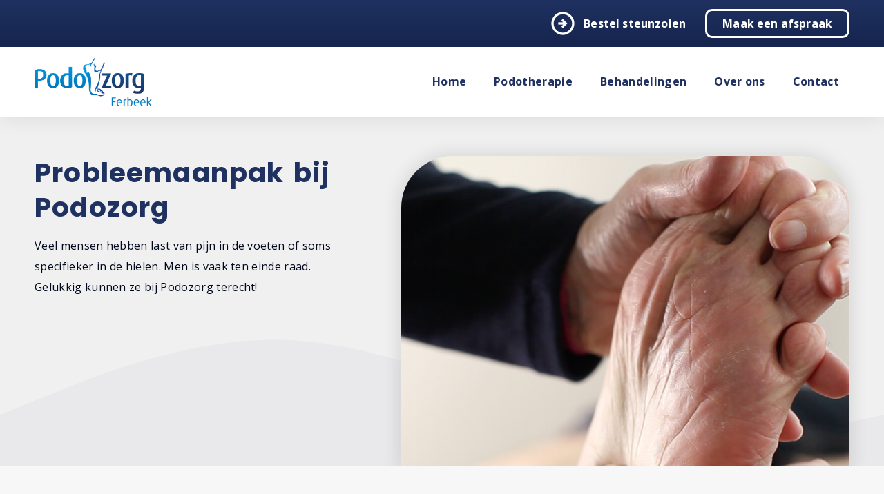

--- FILE ---
content_type: text/html; charset=utf-8
request_url: https://podozorg-eerbeek.nl/publicaties/probleemaanpak-bij-podozorg
body_size: 15769
content:

<!DOCTYPE html>
<html lang="nl-nl" dir="ltr">
<head>
<script src="https://ajax.googleapis.com/ajax/libs/jquery/3.6.3/jquery.min.js" type="text/javascript"></script>
<script defer src="https://ajax.googleapis.com/ajax/libs/jqueryui/1.13.2/jquery-ui.min.js" type="text/javascript"></script>
<link rel="preconnect" href="https://fonts.googleapis.com">
<link rel="preconnect" href="https://fonts.gstatic.com" crossorigin>
<link href="https://fonts.googleapis.com/css2?family=Open+Sans:wght@300;400;700&display=swap" rel="stylesheet"/>
<link href="https://fonts.googleapis.com/css2?family=Poppins:wght@700&display=swap" rel="stylesheet"/>
<link href="https://fonts.googleapis.com/icon?family=Material+Icons" rel="stylesheet"/>
<link href="https://fonts.googleapis.com/css2?family=Material+Icons+Outlined" rel="stylesheet"/>

<link href="/templates/podozorg/css/desktop.css?v34" rel="stylesheet" type="text/css"/><!--[if lte IE 8]>
			<script type="text/javascript">
				<!--
				window.location = "https://bestvpn.org/outdatedbrowser/nl"
				//-->
			</script>
		<![endif]-->
		<link href="/templates/podozorg/css/headers.css?v11" rel="stylesheet" type="text/css"/>
		<link href="/templates/podozorg/css/profiles.css?v3" rel="stylesheet" type="text/css"/>
		<link href="/templates/podozorg/css/lightbox.css" rel="stylesheet" type="text/css" />
		<script async src="/templates/podozorg/js/imageahref.js" type="text/javascript"></script>
		<script defer src="/templates/podozorg/js/functions.js?v8" type="text/javascript"></script><meta http-equiv="Content-Type" content="text/html; charset=utf-8"/>
		   <link rel="shortcut icon" href="/media/templates/site/podozorg/images/favicon.png"><meta charset="utf-8">
	<meta name="och:class" content="ManualContent">
	<meta name="och:twittercard" content="true">
	<meta name="twitter:card" content="summary">
	<meta name="twitter:title" content="Probleemaanpak bij Podozorg - Publicaties - Podozorg Eerbeek">
	<meta name="twitter:description" content="Veel mensen hebben last van pijn in de voeten of soms specifieker in de hielen. Men is vaak ten einde raad. Gelukkig kunnen ze bij Podozorg terecht!">
	<meta name="twitter:image" content="https://podozorg-eerbeek.nl/images/blog/header/platvoet_kinderen.jpg">
	<meta name="och:opengraph" content="true">
	<meta name="author" content="Ellie Sluijter">
	<meta name="robots" content="max-snippet:-1, max-image-preview:large, max-video-preview:-1">
	<meta property="og:type" content="article">
	<meta property="og:url" content="https://podozorg-eerbeek.nl/publicaties/probleemaanpak-bij-podozorg">
	<meta property="og:title" content="Probleemaanpak bij Podozorg - Publicaties - Podozorg Eerbeek">
	<meta property="og:image" content="https://podozorg-eerbeek.nl/images/blog/header/platvoet_kinderen.jpg">
	<meta property="og:image:width" content="1600">
	<meta property="og:image:height" content="620">
	<meta property="og:site_name" content="Podozorg Eerbeek">
	<meta property="og:description" content="Veel mensen hebben last van pijn in de voeten of soms specifieker in de hielen. Men is vaak ten einde raad. Gelukkig kunnen ze bij Podozorg terecht!">
	<meta property="og:updated_time" content="2023-04-20 14:27:50">
	<meta property="og:image:alt" content="Probleemaanpak bij Podozorg - Publicaties - Podozorg Eerbeek">
	<meta property="article:modified_time" content="2023-04-20 14:27:50">
	<meta property="article:published_time" content="2022-03-03 08:00:00">
	<meta name="description" content="Veel mensen hebben last van pijn in de voeten of soms specifieker in de hielen. Men is vaak ten einde raad. Gelukkig kunnen ze bij Podozorg terecht!">
	<title>Probleemaanpak bij Podozorg - Publicaties - Podozorg Eerbeek</title>
	<link href="/media/com_contactenhanced/css/admin.min.css?34f02d" rel="stylesheet" type="component" />
	<link href="/media/com_rstbox/css/vendor/animate.min.css?34f02d" rel="stylesheet" />
	<link href="/media/com_rstbox/css/engagebox.css?34f02d" rel="stylesheet" />
	<link href="/plugins/content/jw_allvideos/jw_allvideos/tmpl/Responsive/css/template.css?v=7.0" rel="stylesheet" />
	<link href="/templates/podozorg/css/praktijken/praktijken.css?v10" rel="stylesheet" />
	<style>.eb-2 .eb-dialog{--eb-max-width:600px;--eb-height:auto;--eb-padding:30px;--eb-border-radius:0;--eb-background-color:rgba(255, 255, 255, 1);--eb-text-color:rgba(51, 51, 51, 1);--eb-dialog-shadow:var(--eb-shadow-elevation);--eb-border-style:none;--eb-border-color:rgba(0, 0, 0, 1);--eb-border-width:1px;--eb-overlay-enabled:1;--eb-overlay-clickable:1;--eb-bg-image-enabled:0;--eb-background-image:none;}.eb-2.eb-inst{--eb-margin:30px;justify-content:center;align-items:center;}.eb-2 .eb-close{--eb-close-button-outside:block;--eb-close-button-inside:none;--eb-close-button-icon:block;--eb-close-button-image:none;--eb-close-button-font-size:30px;--eb-close-button-color:rgba(255, 255, 255, 0.8);--eb-close-button-hover-color:rgba(255, 255, 255, 1);}.eb-2 .eb-backdrop{--eb-overlay-background-color:rgba(0, 0, 0, 0.5);}</style>
	<style>.eb-2 {
                --animation_duration: 300ms;

            }
        </style>
	<style>.eb-4 .eb-dialog{--eb-max-width:600px;--eb-height:auto;--eb-padding:30px;--eb-background-color:rgba(255, 255, 255, 1);--eb-text-color:rgba(51, 51, 51, 1);--eb-dialog-shadow:var(--eb-shadow-elevation);text-align:left;--eb-border-style:none;--eb-border-color:rgba(0, 0, 0, 1);--eb-border-width:1px;--eb-overlay-enabled:1;--eb-overlay-clickable:1;--eb-bg-image-enabled:0;--eb-background-image:none;}.eb-4.eb-inst{--eb-margin:30px;justify-content:center;align-items:center;}.eb-4 .eb-close{--eb-close-button-outside:block;--eb-close-button-inside:none;--eb-close-button-icon:block;--eb-close-button-image:none;--eb-close-button-font-size:30px;--eb-close-button-color:rgba(255, 255, 255, 0.8);--eb-close-button-hover-color:rgba(255, 255, 255, 1);}.eb-4 .eb-dialog .eb-container{justify-content:flex-start;min-height:100%;display:flex;flex-direction:column;}.eb-4 .eb-backdrop{--eb-overlay-background-color:rgba(0, 0, 0, 0.5);}@media screen and (max-width: 1024px){.eb-4 .eb-dialog{--eb-height:auto;--eb-bg-image-enabled:inherit;--eb-background-image:none;}}@media screen and (max-width: 575px){.eb-4 .eb-dialog{--eb-height:auto;--eb-bg-image-enabled:inherit;--eb-background-image:none;}}</style>
	<style>.eb-4 {
                --animation_duration: 300ms;

            }
        </style>
	<style>.eb-6 .eb-dialog{--eb-max-width:600px;--eb-height:auto;--eb-padding:30px;--eb-background-color:rgba(255, 255, 255, 1);--eb-text-color:rgba(51, 51, 51, 1);--eb-dialog-shadow:var(--eb-shadow-elevation);text-align:left;--eb-border-style:none;--eb-border-color:rgba(0, 0, 0, 1);--eb-border-width:1px;--eb-overlay-enabled:1;--eb-overlay-clickable:1;--eb-bg-image-enabled:0;--eb-background-image:none;}.eb-6.eb-inst{--eb-margin:30px;justify-content:center;align-items:center;}.eb-6 .eb-close{--eb-close-button-outside:block;--eb-close-button-inside:none;--eb-close-button-icon:block;--eb-close-button-image:none;--eb-close-button-font-size:30px;--eb-close-button-color:rgba(255, 255, 255, 0.8);--eb-close-button-hover-color:rgba(255, 255, 255, 1);}.eb-6 .eb-dialog .eb-container{justify-content:flex-start;min-height:100%;display:flex;flex-direction:column;}.eb-6 .eb-backdrop{--eb-overlay-background-color:rgba(0, 0, 0, 0.5);}@media screen and (max-width: 1024px){.eb-6 .eb-dialog{--eb-height:auto;--eb-bg-image-enabled:inherit;--eb-background-image:none;}}@media screen and (max-width: 575px){.eb-6 .eb-dialog{--eb-height:auto;--eb-bg-image-enabled:inherit;--eb-background-image:none;}}</style>
	<style>.eb-6 {
                --animation_duration: 300ms;

            }
        </style>
	<style>.eb-8 .eb-dialog{--eb-max-width:600px;--eb-height:auto;--eb-padding:30px;--eb-background-color:rgba(255, 255, 255, 1);--eb-text-color:rgba(51, 51, 51, 1);--eb-dialog-shadow:var(--eb-shadow-elevation);text-align:left;--eb-border-style:none;--eb-border-color:rgba(0, 0, 0, 1);--eb-border-width:1px;--eb-overlay-enabled:1;--eb-overlay-clickable:1;--eb-bg-image-enabled:0;--eb-background-image:none;}.eb-8.eb-inst{--eb-margin:30px;justify-content:center;align-items:center;}.eb-8 .eb-close{--eb-close-button-outside:block;--eb-close-button-inside:none;--eb-close-button-icon:block;--eb-close-button-image:none;--eb-close-button-font-size:30px;--eb-close-button-color:rgba(255, 255, 255, 0.8);--eb-close-button-hover-color:rgba(255, 255, 255, 1);}.eb-8 .eb-dialog .eb-container{justify-content:flex-start;min-height:100%;display:flex;flex-direction:column;}.eb-8 .eb-backdrop{--eb-overlay-background-color:rgba(0, 0, 0, 0.5);}@media screen and (max-width: 1024px){.eb-8 .eb-dialog{--eb-height:auto;--eb-bg-image-enabled:inherit;--eb-background-image:none;}}@media screen and (max-width: 575px){.eb-8 .eb-dialog{--eb-height:auto;--eb-bg-image-enabled:inherit;--eb-background-image:none;}}</style>
	<style>.eb-8 {
                --animation_duration: 300ms;

            }
        </style>
	<style>.eb-9 .eb-dialog{--eb-max-width:600px;--eb-height:auto;--eb-padding:30px;--eb-background-color:rgba(255, 255, 255, 1);--eb-text-color:rgba(51, 51, 51, 1);--eb-dialog-shadow:var(--eb-shadow-elevation);text-align:left;--eb-border-style:none;--eb-border-color:rgba(0, 0, 0, 1);--eb-border-width:1px;--eb-overlay-enabled:1;--eb-overlay-clickable:1;--eb-bg-image-enabled:0;--eb-background-image:none;}.eb-9.eb-inst{--eb-margin:30px;justify-content:center;align-items:center;}.eb-9 .eb-close{--eb-close-button-outside:block;--eb-close-button-inside:none;--eb-close-button-icon:block;--eb-close-button-image:none;--eb-close-button-font-size:30px;--eb-close-button-color:rgba(255, 255, 255, 0.8);--eb-close-button-hover-color:rgba(255, 255, 255, 1);}.eb-9 .eb-dialog .eb-container{justify-content:flex-start;min-height:100%;display:flex;flex-direction:column;}.eb-9 .eb-backdrop{--eb-overlay-background-color:rgba(0, 0, 0, 0.5);}@media screen and (max-width: 1024px){.eb-9 .eb-dialog{--eb-height:auto;--eb-bg-image-enabled:inherit;--eb-background-image:none;}}@media screen and (max-width: 575px){.eb-9 .eb-dialog{--eb-height:auto;--eb-bg-image-enabled:inherit;--eb-background-image:none;}}</style>
	<style>.eb-9 {
                --animation_duration: 300ms;

            }
        </style>
	<style>.eb-10 .eb-dialog{--eb-max-width:600px;--eb-height:auto;--eb-padding:30px;--eb-background-color:rgba(255, 255, 255, 1);--eb-text-color:rgba(51, 51, 51, 1);--eb-dialog-shadow:var(--eb-shadow-elevation);text-align:left;--eb-border-style:none;--eb-border-color:rgba(0, 0, 0, 1);--eb-border-width:1px;--eb-overlay-enabled:1;--eb-overlay-clickable:1;--eb-bg-image-enabled:0;--eb-background-image:none;}.eb-10.eb-inst{--eb-margin:30px;justify-content:center;align-items:center;}.eb-10 .eb-close{--eb-close-button-outside:block;--eb-close-button-inside:none;--eb-close-button-icon:block;--eb-close-button-image:none;--eb-close-button-font-size:30px;--eb-close-button-color:rgba(255, 255, 255, 0.8);--eb-close-button-hover-color:rgba(255, 255, 255, 1);}.eb-10 .eb-dialog .eb-container{justify-content:flex-start;min-height:100%;display:flex;flex-direction:column;}.eb-10 .eb-backdrop{--eb-overlay-background-color:rgba(0, 0, 0, 0.5);}@media screen and (max-width: 1024px){.eb-10 .eb-dialog{--eb-height:auto;--eb-bg-image-enabled:inherit;--eb-background-image:none;}}@media screen and (max-width: 575px){.eb-10 .eb-dialog{--eb-height:auto;--eb-bg-image-enabled:inherit;--eb-background-image:none;}}</style>
	<style>.eb-10 {
                --animation_duration: 300ms;

            }
        </style>
	<style>.eb-11 .eb-dialog{--eb-max-width:600px;--eb-height:auto;--eb-padding:30px;--eb-background-color:rgba(255, 255, 255, 1);--eb-text-color:rgba(51, 51, 51, 1);--eb-dialog-shadow:var(--eb-shadow-elevation);text-align:left;--eb-border-style:none;--eb-border-color:rgba(0, 0, 0, 1);--eb-border-width:1px;--eb-overlay-enabled:1;--eb-overlay-clickable:1;--eb-bg-image-enabled:0;--eb-background-image:none;}.eb-11.eb-inst{--eb-margin:30px;justify-content:center;align-items:center;}.eb-11 .eb-close{--eb-close-button-outside:block;--eb-close-button-inside:none;--eb-close-button-icon:block;--eb-close-button-image:none;--eb-close-button-font-size:30px;--eb-close-button-color:rgba(255, 255, 255, 0.8);--eb-close-button-hover-color:rgba(255, 255, 255, 1);}.eb-11 .eb-dialog .eb-container{justify-content:flex-start;min-height:100%;display:flex;flex-direction:column;}.eb-11 .eb-backdrop{--eb-overlay-background-color:rgba(0, 0, 0, 0.5);}@media screen and (max-width: 1024px){.eb-11 .eb-dialog{--eb-height:auto;--eb-bg-image-enabled:inherit;--eb-background-image:none;}}@media screen and (max-width: 575px){.eb-11 .eb-dialog{--eb-height:auto;--eb-bg-image-enabled:inherit;--eb-background-image:none;}}</style>
	<style>.eb-11 {
                --animation_duration: 300ms;

            }
        </style>
	<style>.eb-15 .eb-dialog{--eb-max-width:600px;--eb-height:auto;--eb-padding:30px;--eb-background-color:rgba(255, 255, 255, 1);--eb-text-color:rgba(51, 51, 51, 1);--eb-dialog-shadow:var(--eb-shadow-elevation);text-align:left;--eb-border-style:none;--eb-border-color:rgba(0, 0, 0, 1);--eb-border-width:1px;--eb-overlay-enabled:1;--eb-overlay-clickable:1;--eb-bg-image-enabled:0;--eb-background-image:none;}.eb-15.eb-inst{--eb-margin:30px;justify-content:center;align-items:center;}.eb-15 .eb-close{--eb-close-button-outside:block;--eb-close-button-inside:none;--eb-close-button-icon:block;--eb-close-button-image:none;--eb-close-button-font-size:30px;--eb-close-button-color:rgba(255, 255, 255, 0.8);--eb-close-button-hover-color:rgba(255, 255, 255, 1);}.eb-15 .eb-dialog .eb-container{justify-content:flex-start;min-height:100%;display:flex;flex-direction:column;}.eb-15 .eb-backdrop{--eb-overlay-background-color:rgba(0, 0, 0, 0.5);}@media screen and (max-width: 1024px){.eb-15 .eb-dialog{--eb-height:auto;--eb-bg-image-enabled:inherit;--eb-background-image:none;}}@media screen and (max-width: 575px){.eb-15 .eb-dialog{--eb-height:auto;--eb-bg-image-enabled:inherit;--eb-background-image:none;}}</style>
	<style>.eb-15 {
                --animation_duration: 300ms;

            }
        </style>
	<style>.eb-16 .eb-dialog{--eb-max-width:600px;--eb-height:auto;--eb-padding:30px;--eb-background-color:rgba(255, 255, 255, 1);--eb-text-color:rgba(51, 51, 51, 1);--eb-dialog-shadow:var(--eb-shadow-elevation);text-align:left;--eb-border-style:none;--eb-border-color:rgba(0, 0, 0, 1);--eb-border-width:1px;--eb-overlay-enabled:1;--eb-overlay-clickable:1;--eb-bg-image-enabled:0;--eb-background-image:none;}.eb-16.eb-inst{--eb-margin:30px;justify-content:center;align-items:center;}.eb-16 .eb-close{--eb-close-button-outside:block;--eb-close-button-inside:none;--eb-close-button-icon:block;--eb-close-button-image:none;--eb-close-button-font-size:30px;--eb-close-button-color:rgba(255, 255, 255, 0.8);--eb-close-button-hover-color:rgba(255, 255, 255, 1);}.eb-16 .eb-dialog .eb-container{justify-content:flex-start;min-height:100%;display:flex;flex-direction:column;}.eb-16 .eb-backdrop{--eb-overlay-background-color:rgba(0, 0, 0, 0.5);}@media screen and (max-width: 1024px){.eb-16 .eb-dialog{--eb-height:auto;--eb-bg-image-enabled:inherit;--eb-background-image:none;}}@media screen and (max-width: 575px){.eb-16 .eb-dialog{--eb-height:auto;--eb-bg-image-enabled:inherit;--eb-background-image:none;}}</style>
	<style>.eb-16 {
                --animation_duration: 300ms;

            }
        </style>
	<style>.eb-17 .eb-dialog{--eb-max-width:600px;--eb-height:auto;--eb-padding:30px;--eb-background-color:rgba(255, 255, 255, 1);--eb-text-color:rgba(51, 51, 51, 1);--eb-dialog-shadow:var(--eb-shadow-elevation);text-align:left;--eb-border-style:none;--eb-border-color:rgba(0, 0, 0, 1);--eb-border-width:1px;--eb-overlay-enabled:1;--eb-overlay-clickable:1;--eb-bg-image-enabled:0;--eb-background-image:none;}.eb-17.eb-inst{--eb-margin:30px;justify-content:center;align-items:center;}.eb-17 .eb-close{--eb-close-button-outside:block;--eb-close-button-inside:none;--eb-close-button-icon:block;--eb-close-button-image:none;--eb-close-button-font-size:30px;--eb-close-button-color:rgba(255, 255, 255, 0.8);--eb-close-button-hover-color:rgba(255, 255, 255, 1);}.eb-17 .eb-dialog .eb-container{justify-content:flex-start;min-height:100%;display:flex;flex-direction:column;}.eb-17 .eb-backdrop{--eb-overlay-background-color:rgba(0, 0, 0, 0.5);}@media screen and (max-width: 1024px){.eb-17 .eb-dialog{--eb-height:auto;--eb-bg-image-enabled:inherit;--eb-background-image:none;}}@media screen and (max-width: 575px){.eb-17 .eb-dialog{--eb-height:auto;--eb-bg-image-enabled:inherit;--eb-background-image:none;}}</style>
	<style>.eb-17 {
                --animation_duration: 300ms;

            }
        </style>
	<style>.eb-18 .eb-dialog{--eb-max-width:600px;--eb-height:auto;--eb-padding:30px;--eb-background-color:rgba(255, 255, 255, 1);--eb-text-color:rgba(51, 51, 51, 1);--eb-dialog-shadow:var(--eb-shadow-elevation);text-align:left;--eb-border-style:none;--eb-border-color:rgba(0, 0, 0, 1);--eb-border-width:1px;--eb-overlay-enabled:1;--eb-overlay-clickable:1;--eb-bg-image-enabled:0;--eb-background-image:none;}.eb-18.eb-inst{--eb-margin:30px;justify-content:center;align-items:center;}.eb-18 .eb-close{--eb-close-button-outside:block;--eb-close-button-inside:none;--eb-close-button-icon:block;--eb-close-button-image:none;--eb-close-button-font-size:30px;--eb-close-button-color:rgba(255, 255, 255, 0.8);--eb-close-button-hover-color:rgba(255, 255, 255, 1);}.eb-18 .eb-dialog .eb-container{justify-content:flex-start;min-height:100%;display:flex;flex-direction:column;}.eb-18 .eb-backdrop{--eb-overlay-background-color:rgba(0, 0, 0, 0.5);}@media screen and (max-width: 1024px){.eb-18 .eb-dialog{--eb-height:auto;--eb-bg-image-enabled:inherit;--eb-background-image:none;}}@media screen and (max-width: 575px){.eb-18 .eb-dialog{--eb-height:auto;--eb-bg-image-enabled:inherit;--eb-background-image:none;}}</style>
	<style>.eb-18 {
                --animation_duration: 300ms;

            }
        </style>
	<style>.eb-22 .eb-dialog{--eb-max-width:600px;--eb-height:auto;--eb-padding:30px;--eb-background-color:rgba(255, 255, 255, 1);--eb-text-color:rgba(51, 51, 51, 1);--eb-dialog-shadow:var(--eb-shadow-elevation);text-align:left;--eb-border-style:none;--eb-border-color:rgba(0, 0, 0, 1);--eb-border-width:1px;--eb-overlay-enabled:1;--eb-overlay-clickable:1;--eb-bg-image-enabled:0;--eb-background-image:none;}.eb-22.eb-inst{--eb-margin:30px;justify-content:center;align-items:center;}.eb-22 .eb-close{--eb-close-button-outside:block;--eb-close-button-inside:none;--eb-close-button-icon:block;--eb-close-button-image:none;--eb-close-button-font-size:30px;--eb-close-button-color:rgba(255, 255, 255, 0.8);--eb-close-button-hover-color:rgba(255, 255, 255, 1);}.eb-22 .eb-dialog .eb-container{justify-content:flex-start;min-height:100%;display:flex;flex-direction:column;}.eb-22 .eb-backdrop{--eb-overlay-background-color:rgba(0, 0, 0, 0.5);}@media screen and (max-width: 1024px){.eb-22 .eb-dialog{--eb-height:auto;--eb-bg-image-enabled:inherit;--eb-background-image:none;}}@media screen and (max-width: 575px){.eb-22 .eb-dialog{--eb-height:auto;--eb-bg-image-enabled:inherit;--eb-background-image:none;}}</style>
	<style>.eb-22 {
                --animation_duration: 300ms;

            }
        </style>
	<style>.eb-23 .eb-dialog{--eb-max-width:600px;--eb-height:auto;--eb-padding:30px;--eb-background-color:rgba(255, 255, 255, 1);--eb-text-color:rgba(51, 51, 51, 1);--eb-dialog-shadow:var(--eb-shadow-elevation);text-align:left;--eb-border-style:none;--eb-border-color:rgba(0, 0, 0, 1);--eb-border-width:1px;--eb-overlay-enabled:1;--eb-overlay-clickable:1;--eb-bg-image-enabled:0;--eb-background-image:none;}.eb-23.eb-inst{--eb-margin:30px;justify-content:center;align-items:center;}.eb-23 .eb-close{--eb-close-button-outside:block;--eb-close-button-inside:none;--eb-close-button-icon:block;--eb-close-button-image:none;--eb-close-button-font-size:30px;--eb-close-button-color:rgba(255, 255, 255, 0.8);--eb-close-button-hover-color:rgba(255, 255, 255, 1);}.eb-23 .eb-dialog .eb-container{justify-content:flex-start;min-height:100%;display:flex;flex-direction:column;}.eb-23 .eb-backdrop{--eb-overlay-background-color:rgba(0, 0, 0, 0.5);}@media screen and (max-width: 1024px){.eb-23 .eb-dialog{--eb-height:auto;--eb-bg-image-enabled:inherit;--eb-background-image:none;}}@media screen and (max-width: 575px){.eb-23 .eb-dialog{--eb-height:auto;--eb-bg-image-enabled:inherit;--eb-background-image:none;}}</style>
	<style>.eb-23 {
                --animation_duration: 300ms;

            }
        </style>
	<style>.eb-28 .eb-dialog{--eb-max-width:600px;--eb-height:auto;--eb-padding:30px;--eb-background-color:rgba(255, 255, 255, 1);--eb-text-color:rgba(51, 51, 51, 1);--eb-dialog-shadow:var(--eb-shadow-elevation);text-align:left;--eb-border-style:none;--eb-border-color:rgba(0, 0, 0, 1);--eb-border-width:1px;--eb-overlay-enabled:1;--eb-overlay-clickable:1;--eb-bg-image-enabled:0;--eb-background-image:none;}.eb-28.eb-inst{--eb-margin:30px;justify-content:center;align-items:center;}.eb-28 .eb-close{--eb-close-button-outside:block;--eb-close-button-inside:none;--eb-close-button-icon:block;--eb-close-button-image:none;--eb-close-button-font-size:30px;--eb-close-button-color:rgba(255, 255, 255, 0.8);--eb-close-button-hover-color:rgba(255, 255, 255, 1);}.eb-28 .eb-dialog .eb-container{justify-content:flex-start;min-height:100%;display:flex;flex-direction:column;}.eb-28 .eb-backdrop{--eb-overlay-background-color:rgba(0, 0, 0, 0.5);}@media screen and (max-width: 1024px){.eb-28 .eb-dialog{--eb-height:auto;--eb-bg-image-enabled:inherit;--eb-background-image:none;}}@media screen and (max-width: 575px){.eb-28 .eb-dialog{--eb-height:auto;--eb-bg-image-enabled:inherit;--eb-background-image:none;}}</style>
	<style>.eb-28 {
                --animation_duration: 300ms;

            }
        </style>
	<style>.eb-30 .eb-dialog{--eb-max-width:600px;--eb-height:auto;--eb-padding:30px;--eb-background-color:rgba(255, 255, 255, 1);--eb-text-color:rgba(51, 51, 51, 1);--eb-dialog-shadow:var(--eb-shadow-elevation);text-align:left;--eb-border-style:none;--eb-border-color:rgba(0, 0, 0, 1);--eb-border-width:1px;--eb-overlay-enabled:1;--eb-overlay-clickable:1;--eb-bg-image-enabled:0;--eb-background-image:none;}.eb-30.eb-inst{--eb-margin:30px;justify-content:center;align-items:center;}.eb-30 .eb-close{--eb-close-button-outside:block;--eb-close-button-inside:none;--eb-close-button-icon:block;--eb-close-button-image:none;--eb-close-button-font-size:30px;--eb-close-button-color:rgba(255, 255, 255, 0.8);--eb-close-button-hover-color:rgba(255, 255, 255, 1);}.eb-30 .eb-dialog .eb-container{justify-content:flex-start;min-height:100%;display:flex;flex-direction:column;}.eb-30 .eb-backdrop{--eb-overlay-background-color:rgba(0, 0, 0, 0.5);}@media screen and (max-width: 1024px){.eb-30 .eb-dialog{--eb-height:auto;--eb-bg-image-enabled:inherit;--eb-background-image:none;}}@media screen and (max-width: 575px){.eb-30 .eb-dialog{--eb-height:auto;--eb-bg-image-enabled:inherit;--eb-background-image:none;}}</style>
	<style>.eb-30 {
                --animation_duration: 300ms;

            }
        </style>
	<style>.eb-33 .eb-dialog{--eb-max-width:600px;--eb-height:auto;--eb-padding:30px;--eb-background-color:rgba(255, 255, 255, 1);--eb-text-color:rgba(51, 51, 51, 1);--eb-dialog-shadow:var(--eb-shadow-elevation);text-align:left;--eb-border-style:none;--eb-border-color:rgba(0, 0, 0, 1);--eb-border-width:1px;--eb-overlay-enabled:1;--eb-overlay-clickable:1;--eb-bg-image-enabled:0;--eb-background-image:none;}.eb-33.eb-inst{--eb-margin:30px;justify-content:center;align-items:center;}.eb-33 .eb-close{--eb-close-button-outside:block;--eb-close-button-inside:none;--eb-close-button-icon:block;--eb-close-button-image:none;--eb-close-button-font-size:30px;--eb-close-button-color:rgba(255, 255, 255, 0.8);--eb-close-button-hover-color:rgba(255, 255, 255, 1);}.eb-33 .eb-dialog .eb-container{justify-content:flex-start;min-height:100%;display:flex;flex-direction:column;}.eb-33 .eb-backdrop{--eb-overlay-background-color:rgba(0, 0, 0, 0.5);}@media screen and (max-width: 1024px){.eb-33 .eb-dialog{--eb-height:auto;--eb-bg-image-enabled:inherit;--eb-background-image:none;}}@media screen and (max-width: 575px){.eb-33 .eb-dialog{--eb-height:auto;--eb-bg-image-enabled:inherit;--eb-background-image:none;}}</style>
	<style>.eb-33 {
                --animation_duration: 300ms;

            }
        </style>
	<style>.eb-35 .eb-dialog{--eb-max-width:600px;--eb-height:auto;--eb-padding:30px;--eb-background-color:rgba(255, 255, 255, 1);--eb-text-color:rgba(51, 51, 51, 1);--eb-dialog-shadow:var(--eb-shadow-elevation);text-align:left;--eb-border-style:none;--eb-border-color:rgba(0, 0, 0, 1);--eb-border-width:1px;--eb-overlay-enabled:1;--eb-overlay-clickable:1;--eb-bg-image-enabled:0;--eb-background-image:none;}.eb-35.eb-inst{--eb-margin:30px;justify-content:center;align-items:center;}.eb-35 .eb-close{--eb-close-button-outside:block;--eb-close-button-inside:none;--eb-close-button-icon:block;--eb-close-button-image:none;--eb-close-button-font-size:30px;--eb-close-button-color:rgba(255, 255, 255, 0.8);--eb-close-button-hover-color:rgba(255, 255, 255, 1);}.eb-35 .eb-dialog .eb-container{justify-content:flex-start;min-height:100%;display:flex;flex-direction:column;}.eb-35 .eb-backdrop{--eb-overlay-background-color:rgba(0, 0, 0, 0.5);}@media screen and (max-width: 1024px){.eb-35 .eb-dialog{--eb-height:auto;--eb-bg-image-enabled:inherit;--eb-background-image:none;}}@media screen and (max-width: 575px){.eb-35 .eb-dialog{--eb-height:auto;--eb-bg-image-enabled:inherit;--eb-background-image:none;}}</style>
	<style>.eb-35 {
                --animation_duration: 300ms;

            }
        </style>
	<style>.eb-37 .eb-dialog{--eb-max-width:600px;--eb-height:auto;--eb-padding:30px;--eb-background-color:rgba(255, 255, 255, 1);--eb-text-color:rgba(51, 51, 51, 1);--eb-dialog-shadow:var(--eb-shadow-elevation);text-align:left;--eb-border-style:none;--eb-border-color:rgba(0, 0, 0, 1);--eb-border-width:1px;--eb-overlay-enabled:1;--eb-overlay-clickable:1;--eb-bg-image-enabled:0;--eb-background-image:none;}.eb-37.eb-inst{--eb-margin:30px;justify-content:center;align-items:center;}.eb-37 .eb-close{--eb-close-button-outside:block;--eb-close-button-inside:none;--eb-close-button-icon:block;--eb-close-button-image:none;--eb-close-button-font-size:30px;--eb-close-button-color:rgba(255, 255, 255, 0.8);--eb-close-button-hover-color:rgba(255, 255, 255, 1);}.eb-37 .eb-dialog .eb-container{justify-content:flex-start;min-height:100%;display:flex;flex-direction:column;}.eb-37 .eb-backdrop{--eb-overlay-background-color:rgba(0, 0, 0, 0.5);}@media screen and (max-width: 1024px){.eb-37 .eb-dialog{--eb-height:auto;--eb-bg-image-enabled:inherit;--eb-background-image:none;}}@media screen and (max-width: 575px){.eb-37 .eb-dialog{--eb-height:auto;--eb-bg-image-enabled:inherit;--eb-background-image:none;}}</style>
	<style>.eb-37 {
                --animation_duration: 300ms;

            }
        </style>
	<style>.eb-41 .eb-dialog{--eb-max-width:600px;--eb-height:auto;--eb-padding:30px;--eb-background-color:rgba(255, 255, 255, 1);--eb-text-color:rgba(51, 51, 51, 1);--eb-dialog-shadow:var(--eb-shadow-elevation);text-align:left;--eb-border-style:none;--eb-border-color:rgba(0, 0, 0, 1);--eb-border-width:1px;--eb-overlay-enabled:1;--eb-overlay-clickable:1;--eb-bg-image-enabled:0;--eb-background-image:none;}.eb-41.eb-inst{--eb-margin:30px;justify-content:center;align-items:center;}.eb-41 .eb-close{--eb-close-button-outside:block;--eb-close-button-inside:none;--eb-close-button-icon:block;--eb-close-button-image:none;--eb-close-button-font-size:30px;--eb-close-button-color:rgba(255, 255, 255, 0.8);--eb-close-button-hover-color:rgba(255, 255, 255, 1);}.eb-41 .eb-dialog .eb-container{justify-content:flex-start;min-height:100%;display:flex;flex-direction:column;}.eb-41 .eb-backdrop{--eb-overlay-background-color:rgba(0, 0, 0, 0.5);}@media screen and (max-width: 1024px){.eb-41 .eb-dialog{--eb-height:auto;--eb-bg-image-enabled:inherit;--eb-background-image:none;}}@media screen and (max-width: 575px){.eb-41 .eb-dialog{--eb-height:auto;--eb-bg-image-enabled:inherit;--eb-background-image:none;}}</style>
	<style>.eb-41 {
                --animation_duration: 300ms;

            }
        </style>
	<style>.eb-49 .eb-dialog{--eb-max-width:600px;--eb-height:auto;--eb-padding:30px;--eb-background-color:rgba(255, 255, 255, 1);--eb-text-color:rgba(51, 51, 51, 1);--eb-dialog-shadow:var(--eb-shadow-elevation);text-align:left;--eb-border-style:none;--eb-border-color:rgba(0, 0, 0, 1);--eb-border-width:1px;--eb-overlay-enabled:1;--eb-overlay-clickable:1;--eb-bg-image-enabled:0;--eb-background-image:none;}.eb-49.eb-inst{--eb-margin:30px;justify-content:center;align-items:center;}.eb-49 .eb-close{--eb-close-button-outside:block;--eb-close-button-inside:none;--eb-close-button-icon:block;--eb-close-button-image:none;--eb-close-button-font-size:30px;--eb-close-button-color:rgba(255, 255, 255, 0.8);--eb-close-button-hover-color:rgba(255, 255, 255, 1);}.eb-49 .eb-dialog .eb-container{justify-content:flex-start;min-height:100%;display:flex;flex-direction:column;}.eb-49 .eb-backdrop{--eb-overlay-background-color:rgba(0, 0, 0, 0.5);}@media screen and (max-width: 1024px){.eb-49 .eb-dialog{--eb-height:auto;--eb-bg-image-enabled:inherit;--eb-background-image:none;}}@media screen and (max-width: 575px){.eb-49 .eb-dialog{--eb-height:auto;--eb-bg-image-enabled:inherit;--eb-background-image:none;}}</style>
	<style>.eb-49 {
                --animation_duration: 300ms;

            }
        </style>
	<style>.eb-50 .eb-dialog{--eb-max-width:600px;--eb-height:auto;--eb-padding:30px;--eb-background-color:rgba(255, 255, 255, 1);--eb-text-color:rgba(51, 51, 51, 1);--eb-dialog-shadow:var(--eb-shadow-elevation);text-align:left;--eb-border-style:none;--eb-border-color:rgba(0, 0, 0, 1);--eb-border-width:1px;--eb-overlay-enabled:1;--eb-overlay-clickable:1;--eb-bg-image-enabled:0;--eb-background-image:none;}.eb-50.eb-inst{--eb-margin:30px;justify-content:center;align-items:center;}.eb-50 .eb-close{--eb-close-button-outside:block;--eb-close-button-inside:none;--eb-close-button-icon:block;--eb-close-button-image:none;--eb-close-button-font-size:30px;--eb-close-button-color:rgba(255, 255, 255, 0.8);--eb-close-button-hover-color:rgba(255, 255, 255, 1);}.eb-50 .eb-dialog .eb-container{justify-content:flex-start;min-height:100%;display:flex;flex-direction:column;}.eb-50 .eb-backdrop{--eb-overlay-background-color:rgba(0, 0, 0, 0.5);}@media screen and (max-width: 1024px){.eb-50 .eb-dialog{--eb-height:auto;--eb-bg-image-enabled:inherit;--eb-background-image:none;}}@media screen and (max-width: 575px){.eb-50 .eb-dialog{--eb-height:auto;--eb-bg-image-enabled:inherit;--eb-background-image:none;}}</style>
	<style>.eb-50 {
                --animation_duration: 300ms;

            }
        </style>
	<style>.eb-51 .eb-dialog{--eb-max-width:600px;--eb-height:auto;--eb-padding:30px;--eb-background-color:rgba(255, 255, 255, 1);--eb-text-color:rgba(51, 51, 51, 1);--eb-dialog-shadow:var(--eb-shadow-elevation);text-align:left;--eb-border-style:none;--eb-border-color:rgba(0, 0, 0, 1);--eb-border-width:1px;--eb-overlay-enabled:1;--eb-overlay-clickable:1;--eb-bg-image-enabled:0;--eb-background-image:none;}.eb-51.eb-inst{--eb-margin:30px;justify-content:center;align-items:center;}.eb-51 .eb-close{--eb-close-button-outside:block;--eb-close-button-inside:none;--eb-close-button-icon:block;--eb-close-button-image:none;--eb-close-button-font-size:30px;--eb-close-button-color:rgba(255, 255, 255, 0.8);--eb-close-button-hover-color:rgba(255, 255, 255, 1);}.eb-51 .eb-dialog .eb-container{justify-content:flex-start;min-height:100%;display:flex;flex-direction:column;}.eb-51 .eb-backdrop{--eb-overlay-background-color:rgba(0, 0, 0, 0.5);}@media screen and (max-width: 1024px){.eb-51 .eb-dialog{--eb-height:auto;--eb-bg-image-enabled:inherit;--eb-background-image:none;}}@media screen and (max-width: 575px){.eb-51 .eb-dialog{--eb-height:auto;--eb-bg-image-enabled:inherit;--eb-background-image:none;}}</style>
	<style>.eb-51 {
                --animation_duration: 300ms;

            }
        </style>
	<style>.eb-52 .eb-dialog{--eb-max-width:600px;--eb-height:auto;--eb-padding:30px;--eb-background-color:rgba(255, 255, 255, 1);--eb-text-color:rgba(51, 51, 51, 1);--eb-dialog-shadow:var(--eb-shadow-elevation);text-align:left;--eb-border-style:none;--eb-border-color:rgba(0, 0, 0, 1);--eb-border-width:1px;--eb-overlay-enabled:1;--eb-overlay-clickable:1;--eb-bg-image-enabled:0;--eb-background-image:none;}.eb-52.eb-inst{--eb-margin:30px;justify-content:center;align-items:center;}.eb-52 .eb-close{--eb-close-button-outside:block;--eb-close-button-inside:none;--eb-close-button-icon:block;--eb-close-button-image:none;--eb-close-button-font-size:30px;--eb-close-button-color:rgba(255, 255, 255, 0.8);--eb-close-button-hover-color:rgba(255, 255, 255, 1);}.eb-52 .eb-dialog .eb-container{justify-content:flex-start;min-height:100%;display:flex;flex-direction:column;}.eb-52 .eb-backdrop{--eb-overlay-background-color:rgba(0, 0, 0, 0.5);}@media screen and (max-width: 1024px){.eb-52 .eb-dialog{--eb-height:auto;--eb-bg-image-enabled:inherit;--eb-background-image:none;}}@media screen and (max-width: 575px){.eb-52 .eb-dialog{--eb-height:auto;--eb-bg-image-enabled:inherit;--eb-background-image:none;}}</style>
	<style>.eb-52 {
                --animation_duration: 300ms;

            }
        </style>
	<style>.eb-53 .eb-dialog{--eb-max-width:600px;--eb-height:auto;--eb-padding:30px;--eb-background-color:rgba(255, 255, 255, 1);--eb-text-color:rgba(51, 51, 51, 1);--eb-dialog-shadow:var(--eb-shadow-elevation);text-align:left;--eb-border-style:none;--eb-border-color:rgba(0, 0, 0, 1);--eb-border-width:1px;--eb-overlay-enabled:1;--eb-overlay-clickable:1;--eb-bg-image-enabled:0;--eb-background-image:none;}.eb-53.eb-inst{--eb-margin:30px;justify-content:center;align-items:center;}.eb-53 .eb-close{--eb-close-button-outside:block;--eb-close-button-inside:none;--eb-close-button-icon:block;--eb-close-button-image:none;--eb-close-button-font-size:30px;--eb-close-button-color:rgba(255, 255, 255, 0.8);--eb-close-button-hover-color:rgba(255, 255, 255, 1);}.eb-53 .eb-dialog .eb-container{justify-content:flex-start;min-height:100%;display:flex;flex-direction:column;}.eb-53 .eb-backdrop{--eb-overlay-background-color:rgba(0, 0, 0, 0.5);}@media screen and (max-width: 1024px){.eb-53 .eb-dialog{--eb-height:auto;--eb-bg-image-enabled:inherit;--eb-background-image:none;}}@media screen and (max-width: 575px){.eb-53 .eb-dialog{--eb-height:auto;--eb-bg-image-enabled:inherit;--eb-background-image:none;}}</style>
	<style>.eb-53 {
                --animation_duration: 300ms;

            }
        </style>
	<style>.eb-55 .eb-dialog{--eb-max-width:600px;--eb-height:auto;--eb-padding:30px;--eb-background-color:rgba(255, 255, 255, 1);--eb-text-color:rgba(51, 51, 51, 1);--eb-dialog-shadow:var(--eb-shadow-elevation);text-align:left;--eb-border-style:none;--eb-border-color:rgba(0, 0, 0, 1);--eb-border-width:1px;--eb-overlay-enabled:1;--eb-overlay-clickable:1;--eb-bg-image-enabled:0;--eb-background-image:none;}.eb-55.eb-inst{--eb-margin:30px;justify-content:center;align-items:center;}.eb-55 .eb-close{--eb-close-button-outside:block;--eb-close-button-inside:none;--eb-close-button-icon:block;--eb-close-button-image:none;--eb-close-button-font-size:30px;--eb-close-button-color:rgba(255, 255, 255, 0.8);--eb-close-button-hover-color:rgba(255, 255, 255, 1);}.eb-55 .eb-dialog .eb-container{justify-content:flex-start;min-height:100%;display:flex;flex-direction:column;}.eb-55 .eb-backdrop{--eb-overlay-background-color:rgba(0, 0, 0, 0.5);}@media screen and (max-width: 1024px){.eb-55 .eb-dialog{--eb-height:auto;--eb-bg-image-enabled:inherit;--eb-background-image:none;}}@media screen and (max-width: 575px){.eb-55 .eb-dialog{--eb-height:auto;--eb-bg-image-enabled:inherit;--eb-background-image:none;}}</style>
	<style>.eb-55 {
                --animation_duration: 300ms;

            }
        </style>
	<style>.eb-56 .eb-dialog{--eb-max-width:600px;--eb-height:auto;--eb-padding:30px;--eb-background-color:rgba(255, 255, 255, 1);--eb-text-color:rgba(51, 51, 51, 1);--eb-dialog-shadow:var(--eb-shadow-elevation);text-align:left;--eb-border-style:none;--eb-border-color:rgba(0, 0, 0, 1);--eb-border-width:1px;--eb-overlay-enabled:1;--eb-overlay-clickable:1;--eb-bg-image-enabled:0;--eb-background-image:none;}.eb-56.eb-inst{--eb-margin:30px;justify-content:center;align-items:center;}.eb-56 .eb-close{--eb-close-button-outside:block;--eb-close-button-inside:none;--eb-close-button-icon:block;--eb-close-button-image:none;--eb-close-button-font-size:30px;--eb-close-button-color:rgba(255, 255, 255, 0.8);--eb-close-button-hover-color:rgba(255, 255, 255, 1);}.eb-56 .eb-dialog .eb-container{justify-content:flex-start;min-height:100%;display:flex;flex-direction:column;}.eb-56 .eb-backdrop{--eb-overlay-background-color:rgba(0, 0, 0, 0.5);}@media screen and (max-width: 1024px){.eb-56 .eb-dialog{--eb-height:auto;--eb-bg-image-enabled:inherit;--eb-background-image:none;}}@media screen and (max-width: 575px){.eb-56 .eb-dialog{--eb-height:auto;--eb-bg-image-enabled:inherit;--eb-background-image:none;}}</style>
	<style>.eb-56 {
                --animation_duration: 300ms;

            }
        </style>
	<style>.eb-58 .eb-dialog{--eb-max-width:600px;--eb-height:auto;--eb-padding:30px;--eb-background-color:rgba(255, 255, 255, 1);--eb-text-color:rgba(51, 51, 51, 1);--eb-dialog-shadow:var(--eb-shadow-elevation);text-align:left;--eb-border-style:none;--eb-border-color:rgba(0, 0, 0, 1);--eb-border-width:1px;--eb-overlay-enabled:1;--eb-overlay-clickable:1;--eb-bg-image-enabled:0;--eb-background-image:none;}.eb-58.eb-inst{--eb-margin:30px;justify-content:center;align-items:center;}.eb-58 .eb-close{--eb-close-button-outside:block;--eb-close-button-inside:none;--eb-close-button-icon:block;--eb-close-button-image:none;--eb-close-button-font-size:30px;--eb-close-button-color:rgba(255, 255, 255, 0.8);--eb-close-button-hover-color:rgba(255, 255, 255, 1);}.eb-58 .eb-dialog .eb-container{justify-content:flex-start;min-height:100%;display:flex;flex-direction:column;}.eb-58 .eb-backdrop{--eb-overlay-background-color:rgba(0, 0, 0, 0.5);}@media screen and (max-width: 1024px){.eb-58 .eb-dialog{--eb-height:auto;--eb-bg-image-enabled:inherit;--eb-background-image:none;}}@media screen and (max-width: 575px){.eb-58 .eb-dialog{--eb-height:auto;--eb-bg-image-enabled:inherit;--eb-background-image:none;}}</style>
	<style>.eb-58 {
                --animation_duration: 300ms;

            }
        </style>
	<style>.eb-60 .eb-dialog{--eb-max-width:600px;--eb-height:auto;--eb-padding:30px;--eb-background-color:rgba(255, 255, 255, 1);--eb-text-color:rgba(51, 51, 51, 1);--eb-dialog-shadow:var(--eb-shadow-elevation);text-align:left;--eb-border-style:none;--eb-border-color:rgba(0, 0, 0, 1);--eb-border-width:1px;--eb-overlay-enabled:1;--eb-overlay-clickable:1;--eb-bg-image-enabled:0;--eb-background-image:none;}.eb-60.eb-inst{--eb-margin:30px;justify-content:center;align-items:center;}.eb-60 .eb-close{--eb-close-button-outside:block;--eb-close-button-inside:none;--eb-close-button-icon:block;--eb-close-button-image:none;--eb-close-button-font-size:30px;--eb-close-button-color:rgba(255, 255, 255, 0.8);--eb-close-button-hover-color:rgba(255, 255, 255, 1);}.eb-60 .eb-dialog .eb-container{justify-content:flex-start;min-height:100%;display:flex;flex-direction:column;}.eb-60 .eb-backdrop{--eb-overlay-background-color:rgba(0, 0, 0, 0.5);}@media screen and (max-width: 1024px){.eb-60 .eb-dialog{--eb-height:auto;--eb-bg-image-enabled:inherit;--eb-background-image:none;}}@media screen and (max-width: 575px){.eb-60 .eb-dialog{--eb-height:auto;--eb-bg-image-enabled:inherit;--eb-background-image:none;}}</style>
	<style>.eb-60 {
                --animation_duration: 300ms;

            }
        </style>
	<style>.eb-61 .eb-dialog{--eb-max-width:600px;--eb-height:auto;--eb-padding:30px;--eb-background-color:rgba(255, 255, 255, 1);--eb-text-color:rgba(51, 51, 51, 1);--eb-dialog-shadow:var(--eb-shadow-elevation);text-align:left;--eb-border-style:none;--eb-border-color:rgba(0, 0, 0, 1);--eb-border-width:1px;--eb-overlay-enabled:1;--eb-overlay-clickable:1;--eb-bg-image-enabled:0;--eb-background-image:none;}.eb-61.eb-inst{--eb-margin:30px;justify-content:center;align-items:center;}.eb-61 .eb-close{--eb-close-button-outside:block;--eb-close-button-inside:none;--eb-close-button-icon:block;--eb-close-button-image:none;--eb-close-button-font-size:30px;--eb-close-button-color:rgba(255, 255, 255, 0.8);--eb-close-button-hover-color:rgba(255, 255, 255, 1);}.eb-61 .eb-dialog .eb-container{justify-content:flex-start;min-height:100%;display:flex;flex-direction:column;}.eb-61 .eb-backdrop{--eb-overlay-background-color:rgba(0, 0, 0, 0.5);}@media screen and (max-width: 1024px){.eb-61 .eb-dialog{--eb-height:auto;--eb-bg-image-enabled:inherit;--eb-background-image:none;}}@media screen and (max-width: 575px){.eb-61 .eb-dialog{--eb-height:auto;--eb-bg-image-enabled:inherit;--eb-background-image:none;}}</style>
	<style>.eb-61 {
                --animation_duration: 300ms;

            }
        </style>
	<style>.eb-63 .eb-dialog{--eb-max-width:600px;--eb-height:auto;--eb-padding:30px;--eb-background-color:rgba(255, 255, 255, 1);--eb-text-color:rgba(51, 51, 51, 1);--eb-dialog-shadow:var(--eb-shadow-elevation);text-align:left;--eb-border-style:none;--eb-border-color:rgba(0, 0, 0, 1);--eb-border-width:1px;--eb-overlay-enabled:1;--eb-overlay-clickable:1;--eb-bg-image-enabled:0;--eb-background-image:none;}.eb-63.eb-inst{--eb-margin:30px;justify-content:center;align-items:center;}.eb-63 .eb-close{--eb-close-button-outside:block;--eb-close-button-inside:none;--eb-close-button-icon:block;--eb-close-button-image:none;--eb-close-button-font-size:30px;--eb-close-button-color:rgba(255, 255, 255, 0.8);--eb-close-button-hover-color:rgba(255, 255, 255, 1);}.eb-63 .eb-dialog .eb-container{justify-content:flex-start;min-height:100%;display:flex;flex-direction:column;}.eb-63 .eb-backdrop{--eb-overlay-background-color:rgba(0, 0, 0, 0.5);}@media screen and (max-width: 1024px){.eb-63 .eb-dialog{--eb-height:auto;--eb-bg-image-enabled:inherit;--eb-background-image:none;}}@media screen and (max-width: 575px){.eb-63 .eb-dialog{--eb-height:auto;--eb-bg-image-enabled:inherit;--eb-background-image:none;}}</style>
	<style>.eb-63 {
                --animation_duration: 300ms;

            }
        </style>
	<style>.eb-64 .eb-dialog{--eb-max-width:600px;--eb-height:auto;--eb-padding:30px;--eb-background-color:rgba(255, 255, 255, 1);--eb-text-color:rgba(51, 51, 51, 1);--eb-dialog-shadow:var(--eb-shadow-elevation);text-align:left;--eb-border-style:none;--eb-border-color:rgba(0, 0, 0, 1);--eb-border-width:1px;--eb-overlay-enabled:1;--eb-overlay-clickable:1;--eb-bg-image-enabled:0;--eb-background-image:none;}.eb-64.eb-inst{--eb-margin:30px;justify-content:center;align-items:center;}.eb-64 .eb-close{--eb-close-button-outside:block;--eb-close-button-inside:none;--eb-close-button-icon:block;--eb-close-button-image:none;--eb-close-button-font-size:30px;--eb-close-button-color:rgba(255, 255, 255, 0.8);--eb-close-button-hover-color:rgba(255, 255, 255, 1);}.eb-64 .eb-dialog .eb-container{justify-content:flex-start;min-height:100%;display:flex;flex-direction:column;}.eb-64 .eb-backdrop{--eb-overlay-background-color:rgba(0, 0, 0, 0.5);}@media screen and (max-width: 1024px){.eb-64 .eb-dialog{--eb-height:auto;--eb-bg-image-enabled:inherit;--eb-background-image:none;}}@media screen and (max-width: 575px){.eb-64 .eb-dialog{--eb-height:auto;--eb-bg-image-enabled:inherit;--eb-background-image:none;}}</style>
	<style>.eb-64 {
                --animation_duration: 300ms;

            }
        </style>
	<style>#accordeonck139 ul[class^="content"] {
	display: none;
}

#accordeonck139 .toggler_icon {
	top: 0;;
}</style>
<script type="application/json" class="joomla-script-options new">{"joomla.jtext":{"RLTA_BUTTON_SCROLL_LEFT":"Scroll buttons to the left","RLTA_BUTTON_SCROLL_RIGHT":"Scroll buttons to the right"},"system.paths":{"root":"","rootFull":"https://podozorg-eerbeek.nl/","base":"","baseFull":"https://podozorg-eerbeek.nl/"},"csrf.token":"edf53aeba4112bb6c1f34feaac3a1d02"}</script>
	<script src="/media/system/js/core.min.js?e20992"></script>
	<script src="/media/mod_menu/js/menu.min.js?34f02d" type="module"></script>
	<script src="/media/vendor/jquery/js/jquery.min.js?3.7.1"></script>
	<script src="/media/legacy/js/jquery-noconflict.min.js?504da4"></script>
	<script src="/media/com_rstbox/js/engagebox.js?34f02d"></script>
	<script src="/plugins/content/jw_allvideos/jw_allvideos/includes/js/behaviour.js?v=7.0"></script>
	<script src="/media/com_accordeonmenuck/assets/accordeonmenuck.js"></script>
	<script src="/media/com_accordeonmenuck/assets/jquery.easing.1.3.js"></script>
	<script>rltaSettings = {"switchToAccordions":true,"switchBreakPoint":576,"buttonScrollSpeed":5,"addHashToUrls":true,"rememberActive":false,"wrapButtons":false,"switchBasedOn":"screen","animations":"slide","animationSpeed":8,"mode":"click","slideshowInterval":5000,"slideshowRestart":"1","slideshowRestartTimeout":10000,"scroll":"top","scrollOnLinks":"top","scrollOnUrls":"adaptive","scrollOffsetTop":100,"scrollOffsetBottom":20,"useWideScreenScrollOffsets":false,"scrollOffsetBreakPoint":576,"scrollOffsetTopWide":20,"scrollOffsetBottomWide":20}</script>
	<script>(function(w,d,s,l,i){w[l]=w[l]||[];w[l].push({'gtm.start':
new Date().getTime(),event:'gtm.js'});var f=d.getElementsByTagName(s)[0],
j=d.createElement(s),dl=l!='dataLayer'?'&l='+l:'';j.async=true;j.src=
'https://www.googletagmanager.com/gtm.js?id='+i+dl;f.parentNode.insertBefore(j,f);
})(window,document,'script','dataLayer','GTM-KNQGVSW');
</script>
<script src="/templates/podozorg/js/praktijken/randomimage.js" type="text/javascript"></script>
	<script type="application/ld+json">{"@context":"https://schema.org","@graph":[{"@type":"Organization","@id":"https://podozorg-eerbeek.nl/#/schema/Organization/base","name":"Podozorg Eerbeek","url":"https://podozorg-eerbeek.nl/"},{"@type":"WebSite","@id":"https://podozorg-eerbeek.nl/#/schema/WebSite/base","url":"https://podozorg-eerbeek.nl/","name":"Podozorg Eerbeek","publisher":{"@id":"https://podozorg-eerbeek.nl/#/schema/Organization/base"}},{"@type":"WebPage","@id":"https://podozorg-eerbeek.nl/#/schema/WebPage/base","url":"https://podozorg-eerbeek.nl/publicaties/probleemaanpak-bij-podozorg","name":"Probleemaanpak bij Podozorg - Publicaties - Podozorg Eerbeek","description":"Veel mensen hebben last van pijn in de voeten of soms specifieker in de hielen. Men is vaak ten einde raad. Gelukkig kunnen ze bij Podozorg terecht!","isPartOf":{"@id":"https://podozorg-eerbeek.nl/#/schema/WebSite/base"},"about":{"@id":"https://podozorg-eerbeek.nl/#/schema/Organization/base"},"inLanguage":"nl-NL"},{"@type":"Article","@id":"https://podozorg-eerbeek.nl/#/schema/com_content/article/2397","name":"Probleemaanpak bij Podozorg","headline":"Probleemaanpak bij Podozorg","inLanguage":"nl-NL","author":{"@type":"Person","name":"Ellie Sluijter"},"thumbnailUrl":"images/blog/intro/probleemaanpak.jpg","dateCreated":"2022-03-03T08:00:00+00:00","isPartOf":{"@id":"https://podozorg-eerbeek.nl/#/schema/WebPage/base"}}]}</script>
	<script>
		EngageBox.onReady(function() {
			var box 	   = EngageBox.getInstance(2);
			var async      = "beforeOpen";
			var content    = "<div class=\"iframeWrapper\"><iframe width=\"100%\" height=\"500px\" src=\"https:\/\/www.podonet.nl\/insurance_widget\/vergoeding_widget.php?loop&nvvp\" scrolling=\"auto\" frameborder=\"0\" allowtransparency=\"true\"  class=\"\"><\/iframe><\/div>";
			var container  = box.el.querySelector(".eb-content-wrap");
			var removeOnClose = "0"

			if (async == "pageLoad") {
				window.addEventListener("load", function() {
					container.innerHTML = content;
				});
			} else {
				box.on(async, function() {
					if (container.querySelectorAll("iframe").length == 0) {
						container.innerHTML = content;
					}
				});
			}

			if (removeOnClose) {
				box.on("afterClose", function() {
					container.removeChild(container.querySelector(".iframeWrapper"));
				});
			}
		});</script>
	<script>
		EngageBox.onReady(function() {
			var box 	   = EngageBox.getInstance(4);
			var async      = "beforeOpen";
			var content    = "<div class=\"iframeWrapper\"><iframe width=\"100%\" height=\"550px\" src=\"https:\/\/www.myappointment.nl\/widget.php?group=Podozorg_Almere&colorBase=007bc4&colorText=ffffff&colorAccent=ff8040\" scrolling=\"auto\" frameborder=\"0\" allowtransparency=\"true\"  class=\"\"><\/iframe><\/div>";
			var container  = box.el.querySelector(".eb-content-wrap");
			var removeOnClose = "0"

			if (async == "pageLoad") {
				window.addEventListener("load", function() {
					container.innerHTML = content;
				});
			} else {
				box.on(async, function() {
					if (container.querySelectorAll("iframe").length == 0) {
						container.innerHTML = content;
					}
				});
			}

			if (removeOnClose) {
				box.on("afterClose", function() {
					container.removeChild(container.querySelector(".iframeWrapper"));
				});
			}
		});</script>
	<script>
		EngageBox.onReady(function() {
			var box 	   = EngageBox.getInstance(6);
			var async      = "beforeOpen";
			var content    = "<div class=\"iframeWrapper\"><iframe width=\"100%\" height=\"550px\" src=\"https:\/\/www.myappointment.nl\/widget.php?group=Podozorg_Eerbeek&colorBase=007bc4&colorText=ffffff&colorAccent=ff8040\" scrolling=\"auto\" frameborder=\"0\" allowtransparency=\"true\"  class=\"\"><\/iframe><\/div>";
			var container  = box.el.querySelector(".eb-content-wrap");
			var removeOnClose = "0"

			if (async == "pageLoad") {
				window.addEventListener("load", function() {
					container.innerHTML = content;
				});
			} else {
				box.on(async, function() {
					if (container.querySelectorAll("iframe").length == 0) {
						container.innerHTML = content;
					}
				});
			}

			if (removeOnClose) {
				box.on("afterClose", function() {
					container.removeChild(container.querySelector(".iframeWrapper"));
				});
			}
		});</script>
	<script>
		EngageBox.onReady(function() {
			var box 	   = EngageBox.getInstance(8);
			var async      = "beforeOpen";
			var content    = "<div class=\"iframeWrapper\"><iframe width=\"100%\" height=\"550px\" src=\"https:\/\/www.myappointment.nl\/widget.php?group=Podozorg_Didam&colorBase=007bc4&colorText=ffffff&colorAccent=ff8040\" scrolling=\"auto\" frameborder=\"0\" allowtransparency=\"true\"  class=\"\"><\/iframe><\/div>";
			var container  = box.el.querySelector(".eb-content-wrap");
			var removeOnClose = "0"

			if (async == "pageLoad") {
				window.addEventListener("load", function() {
					container.innerHTML = content;
				});
			} else {
				box.on(async, function() {
					if (container.querySelectorAll("iframe").length == 0) {
						container.innerHTML = content;
					}
				});
			}

			if (removeOnClose) {
				box.on("afterClose", function() {
					container.removeChild(container.querySelector(".iframeWrapper"));
				});
			}
		});</script>
	<script>
		EngageBox.onReady(function() {
			var box 	   = EngageBox.getInstance(9);
			var async      = "beforeOpen";
			var content    = "<div class=\"iframeWrapper\"><iframe width=\"100%\" height=\"550px\" src=\"https:\/\/www.myappointment.nl\/widget.php?group=Podozorg_Nieuwegein&colorBase=007bc4&colorText=ffffff&colorAccent=ff8040\" scrolling=\"auto\" frameborder=\"0\" allowtransparency=\"true\"  class=\"\"><\/iframe><\/div>";
			var container  = box.el.querySelector(".eb-content-wrap");
			var removeOnClose = "0"

			if (async == "pageLoad") {
				window.addEventListener("load", function() {
					container.innerHTML = content;
				});
			} else {
				box.on(async, function() {
					if (container.querySelectorAll("iframe").length == 0) {
						container.innerHTML = content;
					}
				});
			}

			if (removeOnClose) {
				box.on("afterClose", function() {
					container.removeChild(container.querySelector(".iframeWrapper"));
				});
			}
		});</script>
	<script>
		EngageBox.onReady(function() {
			var box 	   = EngageBox.getInstance(10);
			var async      = "beforeOpen";
			var content    = "<div class=\"iframeWrapper\"><iframe width=\"100%\" height=\"550px\" src=\"https:\/\/www.myappointment.nl\/widget.php?group=Podozorg_Treubstraat&colorBase=007bc4&colorText=ffffff&colorAccent=ff8040\" scrolling=\"auto\" frameborder=\"0\" allowtransparency=\"true\"  class=\"\"><\/iframe><\/div>";
			var container  = box.el.querySelector(".eb-content-wrap");
			var removeOnClose = "0"

			if (async == "pageLoad") {
				window.addEventListener("load", function() {
					container.innerHTML = content;
				});
			} else {
				box.on(async, function() {
					if (container.querySelectorAll("iframe").length == 0) {
						container.innerHTML = content;
					}
				});
			}

			if (removeOnClose) {
				box.on("afterClose", function() {
					container.removeChild(container.querySelector(".iframeWrapper"));
				});
			}
		});</script>
	<script>
		EngageBox.onReady(function() {
			var box 	   = EngageBox.getInstance(11);
			var async      = "beforeOpen";
			var content    = "<div class=\"iframeWrapper\"><iframe width=\"100%\" height=\"550px\" src=\"https:\/\/www.myappointment.nl\/widget.php?group=Podozorg_Rheden&colorBase=007bc4&colorText=ffffff&colorAccent=ff8040\" scrolling=\"auto\" frameborder=\"0\" allowtransparency=\"true\"  class=\"\"><\/iframe><\/div>";
			var container  = box.el.querySelector(".eb-content-wrap");
			var removeOnClose = "0"

			if (async == "pageLoad") {
				window.addEventListener("load", function() {
					container.innerHTML = content;
				});
			} else {
				box.on(async, function() {
					if (container.querySelectorAll("iframe").length == 0) {
						container.innerHTML = content;
					}
				});
			}

			if (removeOnClose) {
				box.on("afterClose", function() {
					container.removeChild(container.querySelector(".iframeWrapper"));
				});
			}
		});</script>
	<script>
		EngageBox.onReady(function() {
			var box 	   = EngageBox.getInstance(15);
			var async      = "beforeOpen";
			var content    = "<div class=\"iframeWrapper\"><iframe width=\"100%\" height=\"550px\" src=\"https:\/\/www.myappointment.nl\/widget.php?group=Podozorg_den_Helder&colorBase=234172&colorText=ffffff&colorAccent=00ff00&valid_days=dim\" scrolling=\"auto\" frameborder=\"0\" allowtransparency=\"true\"  class=\"\"><\/iframe><\/div>";
			var container  = box.el.querySelector(".eb-content-wrap");
			var removeOnClose = "0"

			if (async == "pageLoad") {
				window.addEventListener("load", function() {
					container.innerHTML = content;
				});
			} else {
				box.on(async, function() {
					if (container.querySelectorAll("iframe").length == 0) {
						container.innerHTML = content;
					}
				});
			}

			if (removeOnClose) {
				box.on("afterClose", function() {
					container.removeChild(container.querySelector(".iframeWrapper"));
				});
			}
		});</script>
	<script>
		EngageBox.onReady(function() {
			var box 	   = EngageBox.getInstance(16);
			var async      = "beforeOpen";
			var content    = "<div class=\"iframeWrapper\"><iframe width=\"100%\" height=\"550px\" src=\"https:\/\/www.myappointment.nl\/widget.php?group=Podozorg_den_Helder&colorBase=234172&colorText=ffffff&colorAccent=00ff00&valid_days=dom&praktijk=Podozorg%20Hoogwoud\" scrolling=\"auto\" frameborder=\"0\" allowtransparency=\"true\"  class=\"\"><\/iframe><\/div>";
			var container  = box.el.querySelector(".eb-content-wrap");
			var removeOnClose = "0"

			if (async == "pageLoad") {
				window.addEventListener("load", function() {
					container.innerHTML = content;
				});
			} else {
				box.on(async, function() {
					if (container.querySelectorAll("iframe").length == 0) {
						container.innerHTML = content;
					}
				});
			}

			if (removeOnClose) {
				box.on("afterClose", function() {
					container.removeChild(container.querySelector(".iframeWrapper"));
				});
			}
		});</script>
	<script>
		EngageBox.onReady(function() {
			var box 	   = EngageBox.getInstance(17);
			var async      = "beforeOpen";
			var content    = "<div class=\"iframeWrapper\"><iframe width=\"100%\" height=\"550px\" src=\"https:\/\/www.myappointment.nl\/widget.php?group=Podozorg_den_Helder&colorBase=234172&colorText=ffffff&colorAccent=00ff00&valid_days=mam&praktijk=Podozorg%20Julianadorp\" scrolling=\"auto\" frameborder=\"0\" allowtransparency=\"true\"  class=\"\"><\/iframe><\/div>";
			var container  = box.el.querySelector(".eb-content-wrap");
			var removeOnClose = "0"

			if (async == "pageLoad") {
				window.addEventListener("load", function() {
					container.innerHTML = content;
				});
			} else {
				box.on(async, function() {
					if (container.querySelectorAll("iframe").length == 0) {
						container.innerHTML = content;
					}
				});
			}

			if (removeOnClose) {
				box.on("afterClose", function() {
					container.removeChild(container.querySelector(".iframeWrapper"));
				});
			}
		});</script>
	<script>
		EngageBox.onReady(function() {
			var box 	   = EngageBox.getInstance(18);
			var async      = "beforeOpen";
			var content    = "<div class=\"iframeWrapper\"><iframe width=\"100%\" height=\"550px\" src=\"https:\/\/www.myappointment.nl\/widget.php?group=Podozorg_den_Helder&colorBase=234172&colorText=ffffff&colorAccent=00ff00&valid_days=wom&praktijk=Podozorg%20Middenmeer\" scrolling=\"auto\" frameborder=\"0\" allowtransparency=\"true\"  class=\"\"><\/iframe><\/div>";
			var container  = box.el.querySelector(".eb-content-wrap");
			var removeOnClose = "0"

			if (async == "pageLoad") {
				window.addEventListener("load", function() {
					container.innerHTML = content;
				});
			} else {
				box.on(async, function() {
					if (container.querySelectorAll("iframe").length == 0) {
						container.innerHTML = content;
					}
				});
			}

			if (removeOnClose) {
				box.on("afterClose", function() {
					container.removeChild(container.querySelector(".iframeWrapper"));
				});
			}
		});</script>
	<script>
		EngageBox.onReady(function() {
			var box 	   = EngageBox.getInstance(22);
			var async      = "beforeOpen";
			var content    = "<div class=\"iframeWrapper\"><iframe width=\"100%\" height=\"550px\" src=\"https:\/\/www.myappointment.nl\/widget.php?group=Swinkels_Podologie&colorBase=007bc4&colorText=ffffff&colorAccent=ff8040&widgetId=1\" scrolling=\"auto\" frameborder=\"0\" allowtransparency=\"true\"  class=\"\"><\/iframe><\/div>";
			var container  = box.el.querySelector(".eb-content-wrap");
			var removeOnClose = "0"

			if (async == "pageLoad") {
				window.addEventListener("load", function() {
					container.innerHTML = content;
				});
			} else {
				box.on(async, function() {
					if (container.querySelectorAll("iframe").length == 0) {
						container.innerHTML = content;
					}
				});
			}

			if (removeOnClose) {
				box.on("afterClose", function() {
					container.removeChild(container.querySelector(".iframeWrapper"));
				});
			}
		});</script>
	<script>
		EngageBox.onReady(function() {
			var box 	   = EngageBox.getInstance(23);
			var async      = "beforeOpen";
			var content    = "<div class=\"iframeWrapper\"><iframe width=\"100%\" height=\"550px\" src=\"https:\/\/www.myappointment.nl\/widget.php?group=Podozorg_Driehuis&colorBase=007bc4&colorText=ffffff&colorAccent=ff8040\" scrolling=\"auto\" frameborder=\"0\" allowtransparency=\"true\"  class=\"\"><\/iframe><\/div>";
			var container  = box.el.querySelector(".eb-content-wrap");
			var removeOnClose = "0"

			if (async == "pageLoad") {
				window.addEventListener("load", function() {
					container.innerHTML = content;
				});
			} else {
				box.on(async, function() {
					if (container.querySelectorAll("iframe").length == 0) {
						container.innerHTML = content;
					}
				});
			}

			if (removeOnClose) {
				box.on("afterClose", function() {
					container.removeChild(container.querySelector(".iframeWrapper"));
				});
			}
		});</script>
	<script>
		EngageBox.onReady(function() {
			var box 	   = EngageBox.getInstance(28);
			var async      = "beforeOpen";
			var content    = "<div class=\"iframeWrapper\"><iframe width=\"100%\" height=\"550px\" src=\"https:\/\/www.myappointment.nl\/widget.php?group=Jolanda_Vos_Voetverzorging&colorBase=007bc4&colorText=ffffff&colorAccent=ff8040\" scrolling=\"auto\" frameborder=\"0\" allowtransparency=\"true\"  class=\"\"><\/iframe><\/div>";
			var container  = box.el.querySelector(".eb-content-wrap");
			var removeOnClose = "0"

			if (async == "pageLoad") {
				window.addEventListener("load", function() {
					container.innerHTML = content;
				});
			} else {
				box.on(async, function() {
					if (container.querySelectorAll("iframe").length == 0) {
						container.innerHTML = content;
					}
				});
			}

			if (removeOnClose) {
				box.on("afterClose", function() {
					container.removeChild(container.querySelector(".iframeWrapper"));
				});
			}
		});</script>
	<script>
		EngageBox.onReady(function() {
			var box 	   = EngageBox.getInstance(30);
			var async      = "beforeOpen";
			var content    = "<div class=\"iframeWrapper\"><iframe width=\"100%\" height=\"550px\" src=\"https:\/\/www.myappointment.nl\/widget.php?group=Podozorg_Assen&colorBase=007bc4&colorText=ffffff&colorAccent=ff8040\" scrolling=\"auto\" frameborder=\"0\" allowtransparency=\"true\"  class=\"\"><\/iframe><\/div>";
			var container  = box.el.querySelector(".eb-content-wrap");
			var removeOnClose = "0"

			if (async == "pageLoad") {
				window.addEventListener("load", function() {
					container.innerHTML = content;
				});
			} else {
				box.on(async, function() {
					if (container.querySelectorAll("iframe").length == 0) {
						container.innerHTML = content;
					}
				});
			}

			if (removeOnClose) {
				box.on("afterClose", function() {
					container.removeChild(container.querySelector(".iframeWrapper"));
				});
			}
		});</script>
	<script>
		EngageBox.onReady(function() {
			var box 	   = EngageBox.getInstance(33);
			var async      = "beforeOpen";
			var content    = "<div class=\"iframeWrapper\"><iframe width=\"100%\" height=\"550px\" src=\"https:\/\/www.myappointment.nl\/widget.php?group=Podozorg_Zaltbommel&colorBase=007bc4&colorText=ffffff&colorAccent=ff8040\" scrolling=\"auto\" frameborder=\"0\" allowtransparency=\"true\"  class=\"\"><\/iframe><\/div>";
			var container  = box.el.querySelector(".eb-content-wrap");
			var removeOnClose = "0"

			if (async == "pageLoad") {
				window.addEventListener("load", function() {
					container.innerHTML = content;
				});
			} else {
				box.on(async, function() {
					if (container.querySelectorAll("iframe").length == 0) {
						container.innerHTML = content;
					}
				});
			}

			if (removeOnClose) {
				box.on("afterClose", function() {
					container.removeChild(container.querySelector(".iframeWrapper"));
				});
			}
		});</script>
	<script>
		EngageBox.onReady(function() {
			var box 	   = EngageBox.getInstance(35);
			var async      = "beforeOpen";
			var content    = "<div class=\"iframeWrapper\"><iframe width=\"100%\" height=\"550px\" src=\"https:\/\/www.myappointment.nl\/widget.php?group=Doetinchem_Vorden&colorBase=234172&colorText=ffffff&colorAccent=00ff00\" scrolling=\"auto\" frameborder=\"0\" allowtransparency=\"true\"  class=\"\"><\/iframe><\/div>";
			var container  = box.el.querySelector(".eb-content-wrap");
			var removeOnClose = "0"

			if (async == "pageLoad") {
				window.addEventListener("load", function() {
					container.innerHTML = content;
				});
			} else {
				box.on(async, function() {
					if (container.querySelectorAll("iframe").length == 0) {
						container.innerHTML = content;
					}
				});
			}

			if (removeOnClose) {
				box.on("afterClose", function() {
					container.removeChild(container.querySelector(".iframeWrapper"));
				});
			}
		});</script>
	<script>
		EngageBox.onReady(function() {
			var box 	   = EngageBox.getInstance(37);
			var async      = "beforeOpen";
			var content    = "<div class=\"iframeWrapper\"><iframe width=\"100%\" height=\"550px\" src=\"https:\/\/www.myappointment.nl\/widget.php?group=De_Wijse_Podologie&colorBase=007bc4&colorText=ffffff&colorAccent=ff8040\" scrolling=\"auto\" frameborder=\"0\" allowtransparency=\"true\"  class=\"\"><\/iframe><\/div>";
			var container  = box.el.querySelector(".eb-content-wrap");
			var removeOnClose = "0"

			if (async == "pageLoad") {
				window.addEventListener("load", function() {
					container.innerHTML = content;
				});
			} else {
				box.on(async, function() {
					if (container.querySelectorAll("iframe").length == 0) {
						container.innerHTML = content;
					}
				});
			}

			if (removeOnClose) {
				box.on("afterClose", function() {
					container.removeChild(container.querySelector(".iframeWrapper"));
				});
			}
		});</script>
	<script>
		EngageBox.onReady(function() {
			var box 	   = EngageBox.getInstance(41);
			var async      = "beforeOpen";
			var content    = "<div class=\"iframeWrapper\"><iframe width=\"100%\" height=\"550px\" src=\"https:\/\/www.myappointment.nl\/widget.php?group=Loopfit_Fahner&colorBase=234172&colorText=ffffff&colorAccent=00ff00\" scrolling=\"auto\" frameborder=\"0\" allowtransparency=\"true\"  class=\"\"><\/iframe><\/div>";
			var container  = box.el.querySelector(".eb-content-wrap");
			var removeOnClose = "0"

			if (async == "pageLoad") {
				window.addEventListener("load", function() {
					container.innerHTML = content;
				});
			} else {
				box.on(async, function() {
					if (container.querySelectorAll("iframe").length == 0) {
						container.innerHTML = content;
					}
				});
			}

			if (removeOnClose) {
				box.on("afterClose", function() {
					container.removeChild(container.querySelector(".iframeWrapper"));
				});
			}
		});</script>
	<script>
		EngageBox.onReady(function() {
			var box 	   = EngageBox.getInstance(49);
			var async      = "beforeOpen";
			var content    = "<div class=\"iframeWrapper\"><iframe width=\"100%\" height=\"550px\" src=\"https:\/\/www.myappointment.nl\/widget.php?group=Podologie_van_Zijp&colorBase=007bc4&colorText=ffffff&colorAccent=00ff00\" scrolling=\"auto\" frameborder=\"0\" allowtransparency=\"true\"  class=\"\"><\/iframe><\/div>";
			var container  = box.el.querySelector(".eb-content-wrap");
			var removeOnClose = "0"

			if (async == "pageLoad") {
				window.addEventListener("load", function() {
					container.innerHTML = content;
				});
			} else {
				box.on(async, function() {
					if (container.querySelectorAll("iframe").length == 0) {
						container.innerHTML = content;
					}
				});
			}

			if (removeOnClose) {
				box.on("afterClose", function() {
					container.removeChild(container.querySelector(".iframeWrapper"));
				});
			}
		});</script>
	<script>
		EngageBox.onReady(function() {
			var box 	   = EngageBox.getInstance(50);
			var async      = "beforeOpen";
			var content    = "<div class=\"iframeWrapper\"><iframe width=\"100%\" height=\"550px\" src=\"https:\/\/www.myappointment.nl\/widget.php?group=Praktijk_voor_Podotherapie&colorBase=007bc4&colorText=ffffff&colorAccent=00ff00\" scrolling=\"auto\" frameborder=\"0\" allowtransparency=\"true\"  class=\"\"><\/iframe><\/div>";
			var container  = box.el.querySelector(".eb-content-wrap");
			var removeOnClose = "0"

			if (async == "pageLoad") {
				window.addEventListener("load", function() {
					container.innerHTML = content;
				});
			} else {
				box.on(async, function() {
					if (container.querySelectorAll("iframe").length == 0) {
						container.innerHTML = content;
					}
				});
			}

			if (removeOnClose) {
				box.on("afterClose", function() {
					container.removeChild(container.querySelector(".iframeWrapper"));
				});
			}
		});</script>
	<script>
		EngageBox.onReady(function() {
			var box 	   = EngageBox.getInstance(51);
			var async      = "beforeOpen";
			var content    = "<div class=\"iframeWrapper\"><iframe width=\"100%\" height=\"550px\" src=\"https:\/\/www.myappointment.nl\/widget.php?group=van_Dasselaar_Harskamp&colorBase=007bc4&colorText=ffffff&colorAccent=00ff00\" scrolling=\"auto\" frameborder=\"0\" allowtransparency=\"true\"  class=\"\"><\/iframe><\/div>";
			var container  = box.el.querySelector(".eb-content-wrap");
			var removeOnClose = "0"

			if (async == "pageLoad") {
				window.addEventListener("load", function() {
					container.innerHTML = content;
				});
			} else {
				box.on(async, function() {
					if (container.querySelectorAll("iframe").length == 0) {
						container.innerHTML = content;
					}
				});
			}

			if (removeOnClose) {
				box.on("afterClose", function() {
					container.removeChild(container.querySelector(".iframeWrapper"));
				});
			}
		});</script>
	<script>
		EngageBox.onReady(function() {
			var box 	   = EngageBox.getInstance(52);
			var async      = "beforeOpen";
			var content    = "<div class=\"iframeWrapper\"><iframe width=\"100%\" height=\"550px\" src=\"https:\/\/www.myappointment.nl\/widget.php?group=van_Dasselaar_Sassenheim&colorBase=007bc4&colorText=ffffff&colorAccent=00ff00\" scrolling=\"auto\" frameborder=\"0\" allowtransparency=\"true\"  class=\"\"><\/iframe><\/div>";
			var container  = box.el.querySelector(".eb-content-wrap");
			var removeOnClose = "0"

			if (async == "pageLoad") {
				window.addEventListener("load", function() {
					container.innerHTML = content;
				});
			} else {
				box.on(async, function() {
					if (container.querySelectorAll("iframe").length == 0) {
						container.innerHTML = content;
					}
				});
			}

			if (removeOnClose) {
				box.on("afterClose", function() {
					container.removeChild(container.querySelector(".iframeWrapper"));
				});
			}
		});</script>
	<script>
		EngageBox.onReady(function() {
			var box 	   = EngageBox.getInstance(53);
			var async      = "beforeOpen";
			var content    = "<div class=\"iframeWrapper\"><iframe width=\"100%\" height=\"550px\" src=\"https:\/\/www.myappointment.nl\/widget.php?group=van_Dasselaar_Wageningen&colorBase=007bc4&colorText=ffffff&colorAccent=00ff00\" scrolling=\"auto\" frameborder=\"0\" allowtransparency=\"true\"  class=\"\"><\/iframe><\/div>";
			var container  = box.el.querySelector(".eb-content-wrap");
			var removeOnClose = "0"

			if (async == "pageLoad") {
				window.addEventListener("load", function() {
					container.innerHTML = content;
				});
			} else {
				box.on(async, function() {
					if (container.querySelectorAll("iframe").length == 0) {
						container.innerHTML = content;
					}
				});
			}

			if (removeOnClose) {
				box.on("afterClose", function() {
					container.removeChild(container.querySelector(".iframeWrapper"));
				});
			}
		});</script>
	<script>
		EngageBox.onReady(function() {
			var box 	   = EngageBox.getInstance(55);
			var async      = "beforeOpen";
			var content    = "<div class=\"iframeWrapper\"><iframe width=\"100%\" height=\"550px\" src=\"https:\/\/www.myappointment.nl\/widget.php?group=Podologiepraktijk_Bekkema&colorBase=007bc4&colorText=ffffff&colorAccent=00ff00&widgetId=1\" scrolling=\"auto\" frameborder=\"0\" allowtransparency=\"true\"  class=\"\"><\/iframe><\/div>";
			var container  = box.el.querySelector(".eb-content-wrap");
			var removeOnClose = "0"

			if (async == "pageLoad") {
				window.addEventListener("load", function() {
					container.innerHTML = content;
				});
			} else {
				box.on(async, function() {
					if (container.querySelectorAll("iframe").length == 0) {
						container.innerHTML = content;
					}
				});
			}

			if (removeOnClose) {
				box.on("afterClose", function() {
					container.removeChild(container.querySelector(".iframeWrapper"));
				});
			}
		});</script>
	<script>
		EngageBox.onReady(function() {
			var box 	   = EngageBox.getInstance(56);
			var async      = "beforeOpen";
			var content    = "<div class=\"iframeWrapper\"><iframe width=\"100%\" height=\"550px\" src=\"https:\/\/www.myappointment.nl\/widget.php?group=Podologiepraktijk_Bekkema&colorBase=007bc4&colorText=ffffff&colorAccent=00ff00&widgetId=2\" scrolling=\"auto\" frameborder=\"0\" allowtransparency=\"true\"  class=\"\"><\/iframe><\/div>";
			var container  = box.el.querySelector(".eb-content-wrap");
			var removeOnClose = "0"

			if (async == "pageLoad") {
				window.addEventListener("load", function() {
					container.innerHTML = content;
				});
			} else {
				box.on(async, function() {
					if (container.querySelectorAll("iframe").length == 0) {
						container.innerHTML = content;
					}
				});
			}

			if (removeOnClose) {
				box.on("afterClose", function() {
					container.removeChild(container.querySelector(".iframeWrapper"));
				});
			}
		});</script>
	<script>
		EngageBox.onReady(function() {
			var box 	   = EngageBox.getInstance(58);
			var async      = "beforeOpen";
			var content    = "<div class=\"iframeWrapper\"><iframe width=\"100%\" height=\"550px\" src=\"https:\/\/www.myappointment.nl\/widget.php?group=Podozorg_Berlikum&colorBase=007bc4&colorText=ffffff&colorAccent=00ff00\" scrolling=\"auto\" frameborder=\"0\" allowtransparency=\"true\"  class=\"\"><\/iframe><\/div>";
			var container  = box.el.querySelector(".eb-content-wrap");
			var removeOnClose = "0"

			if (async == "pageLoad") {
				window.addEventListener("load", function() {
					container.innerHTML = content;
				});
			} else {
				box.on(async, function() {
					if (container.querySelectorAll("iframe").length == 0) {
						container.innerHTML = content;
					}
				});
			}

			if (removeOnClose) {
				box.on("afterClose", function() {
					container.removeChild(container.querySelector(".iframeWrapper"));
				});
			}
		});</script>
	<script>
		EngageBox.onReady(function() {
			var box 	   = EngageBox.getInstance(60);
			var async      = "beforeOpen";
			var content    = "<div class=\"iframeWrapper\"><iframe width=\"100%\" height=\"550px\" src=\"https:\/\/www.myappointment.nl\/widget.php?group=van_Dasselaar_VOF&colorBase=007bc4&colorText=ffffff&colorAccent=00ff00\" scrolling=\"auto\" frameborder=\"0\" allowtransparency=\"true\"  class=\"\"><\/iframe><\/div>";
			var container  = box.el.querySelector(".eb-content-wrap");
			var removeOnClose = "0"

			if (async == "pageLoad") {
				window.addEventListener("load", function() {
					container.innerHTML = content;
				});
			} else {
				box.on(async, function() {
					if (container.querySelectorAll("iframe").length == 0) {
						container.innerHTML = content;
					}
				});
			}

			if (removeOnClose) {
				box.on("afterClose", function() {
					container.removeChild(container.querySelector(".iframeWrapper"));
				});
			}
		});</script>
	<script>
		EngageBox.onReady(function() {
			var box 	   = EngageBox.getInstance(61);
			var async      = "beforeOpen";
			var content    = "<div class=\"iframeWrapper\"><iframe width=\"100%\" height=\"550px\" src=\"https:\/\/www.myappointment.nl\/widget.php?group=Podozorg_Elst&colorBase=007bc4&colorText=ffffff&colorAccent=00ff00\" scrolling=\"auto\" frameborder=\"0\" allowtransparency=\"true\"  class=\"\"><\/iframe><\/div>";
			var container  = box.el.querySelector(".eb-content-wrap");
			var removeOnClose = "0"

			if (async == "pageLoad") {
				window.addEventListener("load", function() {
					container.innerHTML = content;
				});
			} else {
				box.on(async, function() {
					if (container.querySelectorAll("iframe").length == 0) {
						container.innerHTML = content;
					}
				});
			}

			if (removeOnClose) {
				box.on("afterClose", function() {
					container.removeChild(container.querySelector(".iframeWrapper"));
				});
			}
		});</script>
	<script>
		EngageBox.onReady(function() {
			var box 	   = EngageBox.getInstance(63);
			var async      = "beforeOpen";
			var content    = "<div class=\"iframeWrapper\"><iframe width=\"100%\" height=\"550px\" src=\"https:\/\/www.myappointment.nl\/widget.php?group=Swinkels_Podologie&colorBase=007bc4&colorText=ffffff&colorAccent=ff8040&widgetId=2\" scrolling=\"auto\" frameborder=\"0\" allowtransparency=\"true\"  class=\"\"><\/iframe><\/div>";
			var container  = box.el.querySelector(".eb-content-wrap");
			var removeOnClose = "0"

			if (async == "pageLoad") {
				window.addEventListener("load", function() {
					container.innerHTML = content;
				});
			} else {
				box.on(async, function() {
					if (container.querySelectorAll("iframe").length == 0) {
						container.innerHTML = content;
					}
				});
			}

			if (removeOnClose) {
				box.on("afterClose", function() {
					container.removeChild(container.querySelector(".iframeWrapper"));
				});
			}
		});</script>
	<script>
		EngageBox.onReady(function() {
			var box 	   = EngageBox.getInstance(64);
			var async      = "beforeOpen";
			var content    = "<div class=\"iframeWrapper\"><iframe width=\"100%\" height=\"550px\" src=\"https:\/\/www.myappointment.nl\/widget.php?group=Sport_Performance_Club&colorBase&colorBase=007bc4&colorText=ffffff&colorAccent=00ff00\" scrolling=\"auto\" frameborder=\"0\" allowtransparency=\"true\"  class=\"\"><\/iframe><\/div>";
			var container  = box.el.querySelector(".eb-content-wrap");
			var removeOnClose = "0"

			if (async == "pageLoad") {
				window.addEventListener("load", function() {
					container.innerHTML = content;
				});
			} else {
				box.on(async, function() {
					if (container.querySelectorAll("iframe").length == 0) {
						container.innerHTML = content;
					}
				});
			}

			if (removeOnClose) {
				box.on("afterClose", function() {
					container.removeChild(container.querySelector(".iframeWrapper"));
				});
			}
		});</script>
	<script>jQuery(document).ready(function(jQuery){new Accordeonmenuck('#accordeonck139', {fadetransition : false,eventtype : 'click',transition : 'easeInOutSine',menuID : 'accordeonck139',defaultopenedid : '',activeeffect : '',showcounter : '',showactive : '1',closeothers : '1',duree : 250});}); </script>
	<!-- Start: Google Structured Data -->
			
<script type="application/ld+json" data-type="gsd">
{
    "@context": "https://schema.org",
    "@type": "BreadcrumbList",
    "itemListElement": [
        {
            "@type": "ListItem",
            "position": 1,
            "name": "Home",
            "item": "https://podozorg-eerbeek.nl"
        },
        {
            "@type": "ListItem",
            "position": 2,
            "name": "Publicaties",
            "item": "https://podozorg-eerbeek.nl/publicaties"
        },
        {
            "@type": "ListItem",
            "position": 3,
            "name": "Probleemaanpak bij Podozorg",
            "item": "https://podozorg-eerbeek.nl/publicaties/probleemaanpak-bij-podozorg"
        }
    ]
}
</script>
			<!-- End: Google Structured Data -->

</head>

<body class="id4954 blog-article">
<div class="moduletable google-tag-manager">
        
<div id="mod-custom260" class="mod-custom custom">
    <!-- Google Tag Manager (noscript) -->
<noscript><iframe src="https://www.googletagmanager.com/ns.html?id=GTM-KNQGVSW"
height="0" width="0" style="display:none;visibility:hidden"></iframe></noscript>
<!-- End Google Tag Manager (noscript) --></div>
</div>

<div id="wrapper">
	<div id="topwrapper">
		<div id="topcontainer">
			<div id="top">
				<div class="moduletable search buttons">
        
<div id="mod-custom248" class="mod-custom custom">
    <p class="button light simple end"><a href="/contact-eerbeek/steunzolen-bestellen" target="_self">Bestel steunzolen</a></p>
<p class="button light end"><a href="/contact-eerbeek/afspraak" target="_self">Maak een afspraak</a></p></div>
</div>

				
			</div>
		</div>
		<div id="menucontainer">
			<div id="menu">
				<div class="moduletable logo">
        
<div id="mod-custom253" class="mod-custom custom">
    <a href="/" target="_self"><img src="/images/algemeen/praktijken/logo_eerbeek.png?v2" alt="Podozorg Eerbeek" title="Podozorg Eerbeek" data-path="local-images:/algemeen/praktijken/logo_eerbeek.png?v2"/></a></div>
</div>

				<div class="moduletable menu">
        <ul class="mod-menu mod-list nav ">
<li class="nav-item item-5673 default"><a href="/" title="Homepagina van Podozorg Eerbeek" class="home">Home</a></li><li class="nav-item item-5626 parent"><a href="/podotherapie-eerbeek/over-podotherapie" title="Over podotherapie">Podotherapie</a></li><li class="nav-item item-5633 parent"><a href="/behandelingen-eerbeek/algemeen" title="Behandelingen van Podozorg Eerbeek">Behandelingen</a></li><li class="nav-item item-5648 parent"><a href="/over-eerbeek/de-praktijk" title="Over Podozorg Eerbeek">Over ons</a></li><li class="nav-item item-5665 parent"><a href="/contact-eerbeek/contactgegevens" title="Contact met Podozorg Eerbeek" class="last">Contact</a></li></ul>
</div>

			</div>
		</div>
	</div>	<div id="headerwrapper">
		<div id="headercontainer">
			<div id="header">
				
				<div class='moduletable header'>
						<div class='custom'>
							<h1>Probleemaanpak bij Podozorg</h1>
							<p class='end'>Veel mensen hebben last van pijn in de voeten of soms specifieker in de hielen. Men is vaak ten einde raad. Gelukkig kunnen ze bij Podozorg terecht!</p>
						</div>
					</div>				<div id="headerimage" class="randomimage"></div>
			</div>
		</div>
	</div>
	<div id="contentwrapper">
		<div id="contentcontainer">
			
			<div id="content">
				<div id="submenu">
						<div id="submenu_inner">
							<div class="moduletable submenu fixed">
        <div class="accordeonck submenu fixed">
<ul class="menu" id="accordeonck139">
<li id="item-133" class="accordeonck item133 first parent parent level1 " data-level="1" ><span class="accordeonck_outer toggler toggler_1"><a class="accordeonck " href="javascript:void(0);" title="Klachtenwijzer van Podozorg" >Klachtenwijzer<span class="accordeonckdesc"></span></a><span class="toggler_icon" tabIndex="0" role="button" aria-label="ACCORDEONMENUCK_TOGGLER_LABEL"></span></span><ul class="content_1 accordeonck" style="display:none;"><li id="item-132" class="accordeonck item132 first level2 " data-level="2" ><span class="accordeonck_outer "><a class="accordeonck " href="/klachtenwijzer/overzicht" title="Alles over voetklachten" >Overzicht<span class="accordeonckdesc"></span></a></span></li><li id="item-178" class="accordeonck item178 level2 " data-level="2" ><span class="accordeonck_outer "><a class="accordeonck " href="/klachtenwijzer/algemeen" title="Algemene voetklachten" >Algemeen<span class="accordeonckdesc"></span></a></span></li><li id="item-179" class="accordeonck item179 level2 " data-level="2" ><span class="accordeonck_outer "><a class="accordeonck " href="/klachtenwijzer/voorvoet" title="Voetklachten in de voorvoet" >Voorvoet<span class="accordeonckdesc"></span></a></span></li><li id="item-180" class="accordeonck item180 level2 " data-level="2" ><span class="accordeonck_outer "><a class="accordeonck " href="/klachtenwijzer/middenvoet" title="Voetklachten in de middenvoet" >Middenvoet<span class="accordeonckdesc"></span></a></span></li><li id="item-181" class="accordeonck item181 level2 " data-level="2" ><span class="accordeonck_outer "><a class="accordeonck " href="/klachtenwijzer/achtervoet" title="Voetklachten in de achtervoet" >Achtervoet<span class="accordeonckdesc"></span></a></span></li><li id="item-182" class="accordeonck item182 level2 " data-level="2" ><span class="accordeonck_outer "><a class="accordeonck " href="/klachtenwijzer/voetzool" title="Voetklachten onder de voet" >Voetzool<span class="accordeonckdesc"></span></a></span></li><li id="item-183" class="accordeonck item183 last level2 " data-level="2" ><span class="accordeonck_outer "><a class="accordeonck " href="/klachtenwijzer/kindervoet" title="Voetklachten bij kinderen" >Kindervoet<span class="accordeonckdesc"></span></a></span></li></ul></li><li id="item-141" class="accordeonck item141 active first level1 " data-level="1" ><span class="accordeonck_outer "><a class="accordeonck isactive " href="/publicaties" title="Publicaties van Podozorg" >Publicaties<span class="accordeonckdesc"></span></a></span></li><li id="item-4087" class="accordeonck item4087 first parent parent level1 " data-level="1" ><span class="accordeonck_outer toggler toggler_1"><a class="accordeonck " href="javascript:void(0);" title="Voetoefeningen bij voetklachten" >Voetoefeningen<span class="accordeonckdesc"></span></a><span class="toggler_icon" tabIndex="0" role="button" aria-label="ACCORDEONMENUCK_TOGGLER_LABEL"></span></span><ul class="content_1 accordeonck" style="display:none;"><li id="item-5171" class="accordeonck item5171 first level2 " data-level="2" ><span class="accordeonck_outer "><a class="accordeonck " href="/voetoefeningen/overzicht" title="Voetoefeningen bij voetklachten" >Overzicht<span class="accordeonckdesc"></span></a></span></li><li id="item-4093" class="accordeonck item4093 level2 " data-level="2" ><span class="accordeonck_outer "><a class="accordeonck " href="/voetoefeningen/achillespees" title="Oefeningen om de achillespees te versterken" >Achillespees<span class="accordeonckdesc"></span></a></span></li><li id="item-4094" class="accordeonck item4094 level2 " data-level="2" ><span class="accordeonck_outer "><a class="accordeonck " href="/voetoefeningen/hallux-rigidus" title="Oefeningen om de klachten van een hallux rigidus te verminderen" >Hallux rigidus<span class="accordeonckdesc"></span></a></span></li><li id="item-4090" class="accordeonck item4090 level2 " data-level="2" ><span class="accordeonck_outer "><a class="accordeonck " href="/voetoefeningen/peesplaat-onder-de-voet" title="Voetoefeningen om de peesplaat onder de voet te herstellen" >Peesplaat onder de voet<span class="accordeonckdesc"></span></a></span></li><li id="item-4088" class="accordeonck item4088 level2 " data-level="2" ><span class="accordeonck_outer "><a class="accordeonck " href="/voetoefeningen/tibialis-anterior" title="Voetoefeningen om de tibialis anterior te versterken" >Tibialis anterior<span class="accordeonckdesc"></span></a></span></li><li id="item-4092" class="accordeonck item4092 level2 " data-level="2" ><span class="accordeonck_outer "><a class="accordeonck " href="/voetoefeningen/instabiele-enkel" title="Oefeningen om klachten bij een instabiele enkel te verminderen" >Instabiele enkel<span class="accordeonckdesc"></span></a></span></li><li id="item-4091" class="accordeonck item4091 level2 " data-level="2" ><span class="accordeonck_outer "><a class="accordeonck " href="/voetoefeningen/te-strakke-buigpees-van-de-grote-teen" title="Oefeningen om klachten bij een te strakke buigpees van de grote teen te verminderen" >Te strakke buigpees van de grote teen<span class="accordeonckdesc"></span></a></span></li><li id="item-4095" class="accordeonck item4095 last level2 " data-level="2" ><span class="accordeonck_outer "><a class="accordeonck " href="/voetoefeningen/vetkamerschade" title="Oefeningen om klachten bij vetkamerschade te verminderen" >Vetkamerschade<span class="accordeonckdesc"></span></a></span></li></ul></li></ul></div>
</div>

						</div>
					</div>				<div class="com-content-article item-page blog-article">
    <meta itemprop="inLanguage" content="nl-NL">
    
    
        
        
            <dl class="article-info text-muted">

            <dt class="article-info-term">
                    </dt>

                    <dd class="createdby">
    <span class="icon-user icon-fw" aria-hidden="true"></span>
                    Geschreven door <span>Ellie Sluijter</span>    </dd>
        
        
        
        
                    <dd class="published">
    <span class="icon-calendar icon-fw" aria-hidden="true"></span>
    <time datetime="2022-03-03T09:00:00+01:00">
        Gepubliceerd op 03 maart 2022    </time>
</dd>
        
    
            
        
            </dl>
    
    
        
                                                <div class="com-content-article__body">
        
<a class="anchor" name="introductie"></a>
<p>Veel mensen hebben last van pijn in de voeten of soms specifieker in de <a href="/voetklachten/achtervoet" target="_self">hielen</a>. Men is vaak ten einde raad. Uw voeten dragen u elke dag en kunnen in de loop der tijd problemen geven die bij dagelijkse activiteiten tot pijn en zelfs chronische pijn kunnen leiden. Het is daarom niet vreemd dat men zoekt naar oplossingen voor hun problemen. Men is al bij verschillende zorgverleners geweest maar niet altijd heeft dat tot een oplossing geleid. Gelukkig kunt u bij Podozorg terecht.</p>
<p>Dit artikel is vooral van belang voor cliënten met chronische hielpijn klachten.</p>
<div class="highlight">
<h3>In dit artikel</h3>
<ul style="padding-top: 15px" class="end">
<li><a href="#introductie" target="_self">Introductie</a></li>
<li><a href="#oorzaak-hielpijn" target="_self">De werkelijke oorzaak van hielpijn</a></li>
<li><a href="#aanpak" target="_self">Aanpak van het probleem</a></li>
<li><a href="#podozorg" target="_self">Over de Podozorg groep</a></li>
</ul>
</div>
<a class="anchor" name="oorzaak-hielpijn"></a>
<h2>Het spoor bijster</h2>
<p>Hielpijn blijkt bij veel cliënten een moeilijk op te lossen probleem, je raakt het spoor bijster. Dit komt onder andere doordat men de één na de andere zorgverlener al heeft afgelopen, die ieder voor zich het probleem aanpakken, maar niet altijd in staat zijn het op te lossen. Uit positieve <a href="/ervaringen" target="_self">resultaten</a> bij onze cliënten, kunnen we vaststellen dat gespecialiseerde- en probleemaanpak een goede oplossing oplevert.</p>
<h2>Ten einde raad</h2>
<p>Bij Podozorg komen vaak cliënten die ten einde raad zijn. Deze cliënten raken soms in een sociaal isolement doordat ze in gewicht aankomen, het sporten niet meer gaat, geprikkeld zijn en zelfs depressief raken. Bij het consult neemt men een tas met zolen mee, diverse schoenen en een lijst met zorgverleners waar ze zijn geweest. Maar bij nader onderzoek constateren we dat diagnoses niet goed gesteld zijn, dat er niet voldoende gezocht is naar de werkelijke oorzaak en dat er vergeten wordt voorlichting te geven. In sommige gevallen spreken de verschillende zorgverleners elkaar zelfs tegen en hadden bijvoorbeeld aangegeven dat zooltjes van een andere zorgverlener niet goed zijn, of dat een voorgeschreven <a href="/voetoefeningen" target="_self">oefening</a> niet nodig is. Dit geeft onduidelijkheid en wanhoop.</p>
<a class="anchor" name="aanpak"></a>
<p><img src="/images/backgrounds/praktijkwebsites/almere/hielpijncentrum.jpg" alt="Probleemaanpak bij Podozorg" title="Probleemaanpak bij Podozorg"/></p>
<h2>Het probleem aanpakken</h2>
<p>Bij Podozorg doen wij het anders. U kunt een afspraak maken bij een Podozorg vestiging of u wordt doorverwezen naar één van onze <a href="https://hielpijncentrum" target="_self">Hielpijncentra</a>. We hebben daar de beschikking over hielpijnexperts die gespecialiseerd zijn in de complexe anatomie van de hiel. Maar ook deze specialisten kunnen het niet alleen. Daarom werken we bij de probleemaanpak via een netwerk van zorgverleners met bijzondere interesse in de voet. Denk hierbij aan:</p>
<ul>
<li>Registerpodologie</li>
<li>Podotherapie</li>
<li>Fysiotherapie</li>
<li>Orthopedisch schoenmaker</li>
<li>Sportarts</li>
<li>Pijnpoli</li>
<li>Orthopedische chirurg</li>
<li>Medische pedicure</li>
<li>Huisarts</p>
</ul>
<p>We hanteren samenwerking met verschillende zorgverleners, maar geven ook een hoofdrol aan de cliënt. De cliënt heeft immers de dagelijkse leiding over de zorg rondom de eigen voeten, zoals de aanbevolen schoenen dragen, draaginstructies zolen opvolgen, oefeningen uitvoeren, voetbelasting-instructies opvolgen, etc.</p>
<h3>Uitgangspunten probleemaanpak</h3>
<p>De volgende uitgangspunten zijn van belang bij het verhelpen van hielpijn:</p>
<ul>
<li>Gericht op verminderen of geheel laten verdwijnen van de hielpijn en herhaling voorkomen.</li>
<li>We starten met een intake en onderzoek door een hielpijnexpert.</li>
<li>We geven aandacht aan alle sporen die een oorzaak kunnen hebben.</li>
	<ul style="padding-top: 15px">
	<li>Wat is de voorgeschiedenis, wat is er al ondernomen?</li>
	<li>Zijn er soms twee problemen, waarvan er een niet eerder is herkend?</li>
	<li>Hoe belast de cliënt de voeten (dagelijks gebruik, sport, werk)?</li>
	<li>Wanneer treedt de pijn op, waar zit de pijn en wat wordt er dan gevoeld?</li>
	</ul>
<li>We kijken met echografie in de voeten, om de werkelijke oorzaak te vinden.</li>
<li>Uitzetten van een plan waar mogelijk meerdere zorgverleners bij betrokken zijn, die deel uitmaken van het netwerk van het Hielpijncentrum.</li>
<li>Geven van specifieke adviezen en/of voorschrijven van bepaalde producten, zoals therapie-zolen, schoenen, nachtspalk, en dergelijke.</li>
<li>Geven van algemene adviezen over de geconstateerde problemen, direct op te pakken oefeningen, gebruik van schoenen, rust en dergelijke.</li>
<li>De cliënt blijft onder controle bij het Hielpijncentrum. Informatie over oorzaak en terugkoppeling van resultaten wordt onderling uitgewisseld met betrokken zorgverleners.</li>
</ul>
<p>Het doel van deze aanpak is zo effectief mogelijk de cliënt afhelpen van zijn/haar hielpijn via uitgebreid onderzoek en het opstellen van een behandelplan met probleemaanpak.</p>
<a class="anchor" name="podozorg"></a>
<p><img src="/images/backgrounds/praktijkwebsites/almere/hielpijncentrum2.jpg" alt="Probleemaanpak bij Podozorg" title="Probleemaanpak bij Podozorg"/></p>
<h2>Podozorg</h2>
<p>De Podozorg groep is vertegenwoordigd in <a href="https://podozorg.nl/praktijken" target="_self">heel Nederland</a>, er werken <a href="https://podozorg.nl/over-ons/podotherapie/podoloog-podotherapeut" target="_self">registerpodologen en podotherapeuten</a> die uitgebreide <a href="/publicaties" target="_self">kennis en ervaring</a> hebben met voeten. Deze zorgverleners kunnen nagenoeg alle <a href="/voetklachten" target="_self">voetproblemen</a> analyseren, aanpakken, verbeteren en oplossen. We zetten daarbij de laatste techniek in, zoals voetscanners en echografie. Podozorg werkt samen met gespecialiseerde <a href="https://hielpijncentrum.nl" target="_blank">Hielpijncentra</a> waar u geholpen kunt worden met <a href="https://hielpijncentrum.nl/hielklachten" target="_blank">chronische hielpijn</a> klachten door zorgverleners met uitgebreide expertise op hielpijn.</p>
<h2>Vind een praktijk</h2>
<p>Heeft u hielpijn en bent u het spoor bijster? Maak een afspraak bij Podozorg en wij zetten u weer op het juiste spoor. Klik op de onderstaande knop en vind een Podozorg praktijk bij u in de buurt.</p>
<p class="button"><a href="https://podozorg.nl/praktijken" target="_self">Vind een praktijk</a></p>     </div>

        
                                        </div>
				<div class="moduletable content profile">
        
<div id="mod-custom168" class="mod-custom custom">
    <div class="profile">
	<div class="imgwrapper">
		<div class="img Ellie Sluijter"></div>
	</div>
</div>
<div class="desc">
	<h3>Over de auteur</h3>
	<p class="end">Dit artikel is mede mogelijk gemaakt door <a href="/vind-een-praktijk/podologen/ellie-sluijter" target="_self">Ellie Sluijter</a>. Zij is (register) podoloog en AP-echografist en aangesloten bij Podozorg Nederland. Deze groep gelijkgestemde podologen willen samen maar één ding: de allerbeste zijn in hun vak. Dat kan alleen bereikt worden als we blijven leren en ontdekken. Daarom delen zij hun kennis middels deze publicaties.</p>
</div></div>
</div>

			</div>
			
		</div>
	</div>
	<div id="spacer"></div>
</div><div id="footerwrapper">
	<div class="moduletable extra podotherapie">
        
<div id="mod-custom250" class="mod-custom custom">
    <div class="padding">
	<div class="image"></div>
	<div class="text">
		<h2>Wordt uw behandeling vergoed?</h2>
		<p>Podologie en podotherapie worden vergoed vanuit aanvullende pakketten. U kunt bij uw eigen zorgverzekering controleren of u recht heeft op vergoeding. Indien dit zo is declareren wij, in de meeste gevallen, elektronisch voor u. In dat geval betaald u alleen een eventuele eigen bijdrage. Wij kunnen u vooraf informeren over de te verwachten kosten.</p>
		<p class="button simple end"><a href="/podotherapie-eerbeek/vergoedingen" target="_self">Lees meer over vergoedingen</a></p>
	</div>
</div></div>
</div>

	<div class="moduletable testimonials">
        <div class="padding">
	<div class="sectionheader">
		<span class="heading">
			<h2>Onze patiënten aan het woord</h2>
		</span>
		<span class="link">
			<p class="button simple end"><a href="/ervaringen" target="_self">Lees alle ervaringen</a></p>
		</span>	</div>
	<div id="testimonials">
		<div class="arrows left"><i class="material-icons-outlined">arrow_circle_left</i></div>		<div class="scrollcontainer">
			<ul class="newsflash">
									<li>
	<div class="textwrapper" onclick="parent.location='/ervaringen/herman'">
        <div class="text">
            <i class="material-icons">format_quote</i>
            <h3>Ervaring van Herman</h3>
            <p class="end"><span class="intro end">“Een lastig te peilen kwaal waar de podoloog net zo lang aandacht aan heeft besteed tot het duidelijk werd waar ik precies last van had.”</span></p>
        </div>
	</div>
</li>									<li>
	<div class="textwrapper" onclick="parent.location='/ervaringen/edwin'">
        <div class="text">
            <i class="material-icons">format_quote</i>
            <h3>Ervaring van Edwin</h3>
            <p class="end"><span class="intro end">“De zolen werken zeer goed. Na erg lang lopen is de pijnklacht nog een 2tje waar het zeker een 8 was.”</span></p>
        </div>
	</div>
</li>									<li>
	<div class="textwrapper" onclick="parent.location='/ervaringen/frans'">
        <div class="text">
            <i class="material-icons">format_quote</i>
            <h3>Ervaring van Frans</h3>
            <p class="end"><span class="intro end">“Mijn hielspoorklachten bleken door mijn omhoogstaande grote teen te komen. Ik kreeg uitgebreide uitleg over oorzaak en oefeningen.”</span></p>
        </div>
	</div>
</li>									<li>
	<div class="textwrapper" onclick="parent.location='/ervaringen/henk'">
        <div class="text">
            <i class="material-icons">format_quote</i>
            <h3>Ervaring van Henk</h3>
            <p class="end"><span class="intro end">“Afspraak maken ging echt vlot! Ik draag nu steunzolen waar ik met plezier op kan lopen en mijn voetklachten zijn in korte tijd verholpen.”</span></p>
        </div>
	</div>
</li>									<li>
	<div class="textwrapper" onclick="parent.location='/ervaringen/jacqueline'">
        <div class="text">
            <i class="material-icons">format_quote</i>
            <h3>Ervaring van Jacqueline</h3>
            <p class="end"><span class="intro end">“De podotherapeuten van Podozorg zijn bijzonder prettige zorgverleners. Ik voel me gezien en gehoord.”</span></p>
        </div>
	</div>
</li>							</ul>
		</div>
		<div class="arrows right"><i class="material-icons-outlined">arrow_circle_right</i></div>	</div>
	</div></div>

	
    <div id="footerpraktijken">
    	<div class="padding">
			<div class="moduletable subcontent klachtenwijzer">
        
<div id="mod-custom235" class="mod-custom custom">
    <h2>Heeft u last van pijnlijke voeten?</h2>
<p>Heeft u last van pijn of andere klachten bij het lopen of staan? U bent niet de enige!</p>
<p>In onze Podozorg praktijken doen we dagelijks ervaring en kennis op over een groot aantal voetklachten. Deze kennis en ervaring hebben we gebundeld en voor u beschikbaar gesteld.</p>
<p class="button simple end"><a href="/klachtenwijzer/overzicht" target="_self">Alles over voetklachten</a></p></div>
</div>

			<div class="moduletable content blog klachtenwijzer">
        <h2>Recente publicaties</h2>
<ul class="mod-articlescategory category-module mod-list">
		<li onclick="parent.location='/klachtenwijzer/pijn-onder-de-voorvoet'">
	<div class="imagewrapper">
		<div class="image" style="background-image: url(/images/voetklachten/pijn-voorvoet.jpg#joomlaImage://local-images/voetklachten/pijn-voorvoet.jpg?width=1140&height=600);"></div>
	</div>
	<div class="text">
				<h3>Pijn onder de voorvoet</h3>
                	</div>
</li>
<li onclick="parent.location='/klachtenwijzer/hielspoor'">
	<div class="imagewrapper">
		<div class="image" style="background-image: url(/images/voetklachten/hielspoor.jpg#joomlaImage://local-images/voetklachten/hielspoor.jpg?width=1140&height=600);"></div>
	</div>
	<div class="text">
				<h3>Hielspoor</h3>
                	</div>
</li>
<li onclick="parent.location='/klachtenwijzer/zenuwbeknelling-in-de-voorvoet'">
	<div class="imagewrapper">
		<div class="image" style="background-image: url(/images/voetklachten/zenuwbeknelling-voorvoet.jpg#joomlaImage://local-images/voetklachten/zenuwbeknelling-voorvoet.jpg?width=1140&height=600);"></div>
	</div>
	<div class="text">
				<h3>Beknelde zenuw in de voorvoet</h3>
                	</div>
</li>
<li onclick="parent.location='/klachtenwijzer/kromme-stand-van-de-teen'">
	<div class="imagewrapper">
		<div class="image" style="background-image: url(/images/voetklachten/kromme-stand-teen.jpg#joomlaImage://local-images/voetklachten/kromme-stand-teen.jpg?width=1140&height=600);"></div>
	</div>
	<div class="text">
				<h3>Kromme stand van de teen</h3>
                	</div>
</li>
<li onclick="parent.location='/klachtenwijzer/pijnlijke-achillespees'">
	<div class="imagewrapper">
		<div class="image" style="background-image: url(/images/voetklachten/pijnlijke-achillespees.jpg#joomlaImage://local-images/voetklachten/pijnlijke-achillespees.jpg?width=1140&height=600);"></div>
	</div>
	<div class="text">
				<h3>Pijnlijke achillespees</h3>
                	</div>
</li>
<li onclick="parent.location='/klachtenwijzer/bult-bij-de-kleine-teen'">
	<div class="imagewrapper">
		<div class="image" style="background-image: url(/images/voetklachten/bult-kleine-teen.jpg#joomlaImage://local-images/voetklachten/bult-kleine-teen.jpg?width=1140&height=600);"></div>
	</div>
	<div class="text">
				<h3>Bult bij de kleine teen</h3>
                	</div>
</li>
</ul>
</div>

			<div class="moduletable content blog">
        <h2>Recente publicaties</h2>
<ul class="mod-articlescategory category-module mod-list">
		<li onclick="parent.location='/publicaties/alles-over-een-hielspoor'">
	<div class="imagewrapper">
		<div class="image" style="background-image: url(/images/publicaties/20260108/thumbnail.jpg#joomlaImage://local-images/publicaties/20260108/thumbnail.jpg?width=265&height=300);"></div>
	</div>
	<div class="text">
		            <p class="date">08 januari 2026</p>
        		<h3>Alles over een hielspoor</h3>
                    <p class="meta">Een hielspoor is een verkalking aan de onderkant van het hielbot. Deze zit bij de aanhechting van de peesplaat die naar de voorvoet loopt.</p>
                        	<p class="author end">
            	<span class="profile">
                	<span class="imgwrapper">
                		<span class="img thumb Harrie Moerings"></span>
 					</span>
                </span>
                <span class="name">Door Harrie Moerings</span>
			</p>
    		</div>
</li>
<li onclick="parent.location='/publicaties/stressfractuur-os-naviculare-sporters'">
	<div class="imagewrapper">
		<div class="image" style="background-image: url(/images/publicaties/20251120/thumbnail.jpg#joomlaImage://local-images/publicaties/20251120/thumbnail.jpg?width=500&height=336);"></div>
	</div>
	<div class="text">
		            <p class="date">20 november 2025</p>
        		<h3>Stressfractuur van het os naviculare bij sporters</h3>
                    <p class="meta">Een stressfractuur van het os naviculare veroorzaakt hardnekkige pijn in de middenvoet en kan sporters langdurig beperken door de lastige diagnose en trage genezing.</p>
                        	<p class="author end">
            	<span class="profile">
                	<span class="imgwrapper">
                		<span class="img thumb Erica Last"></span>
 					</span>
                </span>
                <span class="name">Door Erica Last</span>
			</p>
    		</div>
</li>
<li onclick="parent.location='/publicaties/helpen-steunzolen-echt-bij-hielpijn'">
	<div class="imagewrapper">
		<div class="image" style="background-image: url(/images/publicaties/20251106/thumbnail.jpg#joomlaImage://local-images/publicaties/20251106/thumbnail.jpg?width=500&height=336);"></div>
	</div>
	<div class="text">
		            <p class="date">06 november 2025</p>
        		<h3>Helpen steunzolen echt bij hielpijn?</h3>
                    <p class="meta">Steunzolen kunnen hielpijn verlichten, vooral bij een afwijkende voetstand. De effectiviteit hangt af van de oorzaak, belasting en het looppatroon.</p>
                        	<p class="author end">
            	<span class="profile">
                	<span class="imgwrapper">
                		<span class="img thumb Peter van Dasselaar"></span>
 					</span>
                </span>
                <span class="name">Door Peter van Dasselaar</span>
			</p>
    		</div>
</li>
<li onclick="parent.location='/publicaties/barefootschoenen'">
	<div class="imagewrapper">
		<div class="image" style="background-image: url(/images/publicaties/20251014/thumbnail.jpg#joomlaImage://local-images/publicaties/20251014/thumbnail.jpg?width=500&height=336);"></div>
	</div>
	<div class="text">
		            <p class="date">14 oktober 2025</p>
        		<h3>Zijn barefootschoenen geschikt voor de ouder wordende mens?</h3>
                    <p class="meta">De barefootschoen wordt steeds populairder, ook bij ouderen. Maar is het wel verstandig om op deze schoenen op latere leeftijd te gaan wandelen? </p>
                        	<p class="author end">
            	<span class="profile">
                	<span class="imgwrapper">
                		<span class="img thumb Jacqueline Lakeman"></span>
 					</span>
                </span>
                <span class="name">Door Jacqueline Lakeman</span>
			</p>
    		</div>
</li>
<li onclick="parent.location='/publicaties/belang-van-multidisciplinaire-samenwerking'">
	<div class="imagewrapper">
		<div class="image" style="background-image: url(/images/publicaties/20250807/thumbnail.jpg#joomlaImage://local-images/publicaties/20250807/thumbnail.jpg?width=500&height=336);"></div>
	</div>
	<div class="text">
		            <p class="date">07 augustus 2025</p>
        		<h3>Multidisciplinaire zorg kijkt verder</h3>
                    <p class="meta">Multidisciplinaire samenwerking helpt bij het effectief behandelen van voetklachten en gerelateerde problemen door inzet van diverse zorgverleners.</p>
                        	<p class="author end">
            	<span class="profile">
                	<span class="imgwrapper">
                		<span class="img thumb Frank Henzen"></span>
 					</span>
                </span>
                <span class="name">Door Frank Henzen</span>
			</p>
    		</div>
</li>
<li onclick="parent.location='/publicaties/platvoeten-bij-kinderen'">
	<div class="imagewrapper">
		<div class="image" style="background-image: url(/images/blog/intro/platvoet_kinderen.jpg);"></div>
	</div>
	<div class="text">
		            <p class="date">22 juli 2025</p>
        		<h3>Platvoeten bij kinderen</h3>
                    <p class="meta">Platvoeten bij kinderen zijn meestal onschuldig, maar soms reden voor onderzoek. Herken signalen die kunnen wijzen op een afwijkende ontwikkeling.</p>
                        	<p class="author end">
            	<span class="profile">
                	<span class="imgwrapper">
                		<span class="img thumb Mienke van der Goot"></span>
 					</span>
                </span>
                <span class="name">Door Mienke van der Goot</span>
			</p>
    		</div>
</li>
</ul>
</div>

		</div>
	</div>
	<div id="footercontainer">
		<div id="footer">
			<div class="moduletable footer">
        
<div id="mod-custom252" class="mod-custom custom">
    <h3>Contactgegevens</h3>
<h4>Podozorg Eerbeek</h4>
<div class="section">
	<div class="left">
		<h4>Adres</h4>
	</div>
	<div class="right">
		<p>Gezondheidscentrum de Parallel  <em>(tegenover de Jumbo)</em><br/>
			<a href="https://maps.app.goo.gl/cLZsebL4dBL7vPB28" target="_blank">Parallelweg 1<br/>
		6961 JX Eerbeek<br/>
		Nederland</a></p>
	</div>
</div>
<div class="section">
	<div class="left">
		<h4>Telefoon</h4>
	</div>
	<div class="right">
		<p><a class="phone" href="tel:+31852736244">085 2736244</a></p>
	</div>
</div>
<div class="section">
	<div class="left">
		<h4>E-mailadres</h4>
	</div>
	<div class="right">
		<p class="end"><a class="email" href="mailto:eerbeek@podozorg.nl">eerbeek@podozorg.nl</a></p>
	</div>
</div></div>
</div>

			<div class="moduletable signup">
        
<div id="mod-custom134" class="mod-custom custom">
    <h3>Nieuwsbrief</h3>
<p>Meld u aan voor de maandelijkse Podozorg nieuwsbrief!</p>
<form action="https://podozorg.us11.list-manage.com/subscribe/post?u=f81b7d986a7135e7f812acada&amp;id=817dc16a7d&amp;f_id=0019b5e0f0" method="post" id="mc-embedded-subscribe-form" name="mc-embedded-subscribe-form" class="validate" target="_self">
	<div class="mc-field-group">
		<input type="email" value="" name="EMAIL" class="required email" id="mce-EMAIL" required><input type="submit" value="Inschrijven" name="subscribe" id="mc-embedded-subscribe" class="button">
		<span id="mce-EMAIL-HELPERTEXT" class="helper_text"></span>
	</div>
	<div id="mce-responses" class="clear foot">
		<div class="response" id="mce-error-response" style="display:none"></div>
		<div class="response" id="mce-success-response" style="display:none"></div>
	</div>
	<div aria-hidden="true" style="position: absolute; left: -5000px;">
		<input type="text" name="b_f81b7d986a7135e7f812acada_817dc16a7d" tabindex="-1" value="">
	</div>
</form></div>
</div>

		</div>
	</div>
	<div class="moduletable sitemap">
        <ul id="sitemap" class="mod-menu mod-list nav sitemap">
<li class="nav-item item-5673 default"><a href="/" title="Homepagina van Podozorg Eerbeek" class="home">Home</a></li><li class="nav-item item-5626 deeper parent"><a href="/podotherapie-eerbeek/over-podotherapie" title="Over podotherapie">Podotherapie</a><ul class="mod-menu__sub list-unstyled small"><li class="nav-item item-5627"><a href="/podotherapie-eerbeek/over-podotherapie" title="Over podotherapie">Over podotherapie</a></li><li class="nav-item item-5628"><a href="/podotherapie-eerbeek/vergoedingen" title="Wordt uw behandeling vergoed?">Vergoedingen</a></li><li class="nav-item item-5629"><a href="/podotherapie-eerbeek/tarieven" title="Tarieven van Podozorg Eerbeek">Tarieven</a></li><li class="nav-item item-5630"><a href="/podotherapie-eerbeek/facturatie" title="Facturatie via Infomedics">Facturatie</a></li><li class="nav-item item-5632"><a href="/klachtenwijzer/overzicht" title="Klachtenwijzer van Podozorg Eerbeek">Klachtenwijzer</a></li></ul></li><li class="nav-item item-5633 deeper parent"><a href="/behandelingen-eerbeek/algemeen" title="Behandelingen van Podozorg Eerbeek">Behandelingen</a><ul class="mod-menu__sub list-unstyled small"><li class="nav-item item-5634"><a href="/behandelingen-eerbeek/algemeen" title="Behandelingen van Podozorg Eerbeek">Algemeen</a></li><li class="nav-item item-5635"><a href="/behandelingen-eerbeek/echografie" title="Echografie bij Podozorg Eerbeek">Echografie</a></li><li class="nav-item item-5636 parent"><a href="/behandelingen-eerbeek/therapiezolen/therapiezolen" title="Therapiezolen van Podozorg Eerbeek">Therapiezolen</a></li><li class="nav-item item-5639"><a href="/voetoefeningen/overzicht" title="Oefeningen om voetklachten te verminderen">Voetoefeningen</a></li><li class="nav-item item-5641"><a href="/behandelingen-eerbeek/hielpijncentrum" title="Over het Hielpijncentrum">Hielpijncentrum</a></li><li class="nav-item item-5642"><a href="/ervaringen" title="Ervaringen van onze patiënten">Ervaringen</a></li></ul></li><li class="nav-item item-5648 deeper parent"><a href="/over-eerbeek/de-praktijk" title="Over Podozorg Eerbeek">Over ons</a><ul class="mod-menu__sub list-unstyled small"><li class="nav-item item-5649"><a href="/over-eerbeek/de-praktijk" title="Over onze praktijk in Eerbeek">De praktijk</a></li><li class="nav-item item-5651 parent"><a href="/over-eerbeek/team/overzicht" title="Het team van Podozorg Eerbeek">Het team</a></li><li class="nav-item item-5718"><a href="/over-eerbeek/podozorg-nederland" title="Over Podozorg Nederland">Podozorg Nederland</a></li><li class="nav-item item-5664"><a href="/over-eerbeek/samenwerking" title="Podozorg Eerbeek werkt samen met allerlei disciplines">Samenwerking</a></li></ul></li><li class="nav-item item-5665 deeper parent"><a href="/contact-eerbeek/contactgegevens" title="Contact met Podozorg Eerbeek" class="last">Contact</a><ul class="mod-menu__sub list-unstyled small"><li class="nav-item item-5666"><a href="/contact-eerbeek/contactgegevens" title="Contact met Podozorg Eerbeek">Contactgegevens</a></li><li class="nav-item item-5667"><a href="/contact-eerbeek/afspraak" title="Maak een afspraak bij Podozorg Eerbeek">Maak een afspraak</a></li><li class="nav-item item-5669"><a href="/contact-eerbeek/steunzolen-bestellen" title="Steunzolen bestellen bij Podozorg Eerbeek">Steunzolen bestellen</a></li><li class="nav-item item-5670"><a href="/contact-eerbeek/algemene-voorwaarden" title="Algemene voorwaarden - Podozorg Eerbeek">Algemene voorwaarden</a></li><li class="nav-item item-5671"><a href="/contact-eerbeek/niet-tevreden" title="Niet tevreden? - Podozorg Eerbeek">Niet tevreden</a></li><li class="nav-item item-5672"><a href="https://www.facebook.com/podozorgeerbeek" title="Facebookpagina van Podozorg Eerbeek" target="_blank" rel="noopener noreferrer">Facebook</a></li></ul></li></ul>
</div>

	<div class="moduletable privacy">
        
<div id="mod-custom136" class="mod-custom custom">
    <div class="left">
<p class="end"><a href="/privacybeleid" target="_self">Privacybeleid</a><a href="/cookiebeleid" target="_self">Cookiebeleid</a></p>
</div>
<div class="right">
<p class="end"><a href="https://facebook.com/podozorg" target="_blank"><img src="/images/overig/facebook.png" alt="Podozorg Nederland op Facebook" title="Podozorg Nederland op Facebook"/></a><a href="https://linkedin.com/company/podozorg" target="_blank"><img src="/images/overig/linkedin.png" alt="Podozorg Nederland op LinkedIn" title="Podozorg Nederland op LinkedIn"/></a><a href="https://instagram.com/podozorg_nederland" target="_blank"><img src="/images/overig/instagram.png" alt="Podozorg Nederland op Instagram" title="Podozorg Nederland op Instagram"/></a></p>
</div></div>
</div>

</div>

<script async src="/templates/podozorg/js/lightbox.js" type="text/javascript"></script><div data-id="2" 
	class="eb-inst eb-hide eb-iframe eb-2 "
	data-options='{"trigger":"onClick","trigger_selector":".vergoedingen-popup","delay":0,"early_trigger":false,"scroll_depth":"percentage","scroll_depth_value":80,"firing_frequency":1,"reverse_scroll_close":false,"threshold":0,"close_out_viewport":false,"exit_timer":1000,"idle_time":10000,"close_on_esc":false,"animation_open":"slideInDown","animation_close":"slideOutUp","animation_duration":300,"disable_page_scroll":false,"test_mode":false,"debug":false,"ga_tracking":false,"ga_tracking_id":0,"ga_tracking_event_category":"EngageBox","ga_tracking_event_label":"Box #2 - Algemeen - Vergoedingen","auto_focus":false}'
	data-type='popup'
		>

	<button type="button" data-ebox-cmd="close" class="eb-close placement-outside" aria-label="Close">
	<img alt="close popup button" />
	<span aria-hidden="true">&times;</span>
</button>
	<div class="eb-dialog " role="dialog" aria-modal="true" id="dialog2" aria-label="dialog2">
		
		<button type="button" data-ebox-cmd="close" class="eb-close placement-inside" aria-label="Close">
	<img alt="close popup button" />
	<span aria-hidden="true">&times;</span>
</button>	
		<div class="eb-container">
						<div class="eb-content">
				
	<div class="eb-content-header">
			</div>

<div class="eb-content-wrap">
	 
</div>

			</div>
		</div>
	</div>	
</div>
<div data-id="4" 
	class="eb-inst eb-hide eb-iframe eb-4 "
	data-options='{"trigger":"onClick","trigger_selector":".almere-afspraak","delay":0,"early_trigger":false,"scroll_depth":"percentage","scroll_depth_value":80,"firing_frequency":1,"reverse_scroll_close":false,"threshold":0,"close_out_viewport":false,"exit_timer":1000,"idle_time":10000,"close_on_esc":false,"animation_open":"slideInDown","animation_close":"slideOutUp","animation_duration":300,"disable_page_scroll":false,"test_mode":false,"debug":false,"ga_tracking":false,"ga_tracking_id":0,"ga_tracking_event_category":"EngageBox","ga_tracking_event_label":"Box #4 - Podozorg Almere - Maak een afspraak","auto_focus":false}'
	data-type='popup'
		>

	<button type="button" data-ebox-cmd="close" class="eb-close placement-outside" aria-label="Close">
	<img alt="close popup button" />
	<span aria-hidden="true">&times;</span>
</button>
	<div class="eb-dialog " role="dialog" aria-modal="true" id="dialog4" aria-label="dialog4">
		
		<button type="button" data-ebox-cmd="close" class="eb-close placement-inside" aria-label="Close">
	<img alt="close popup button" />
	<span aria-hidden="true">&times;</span>
</button>	
		<div class="eb-container">
						<div class="eb-content">
				
	<div class="eb-content-header">
			</div>

<div class="eb-content-wrap">
	 
</div>

			</div>
		</div>
	</div>	
</div>
<div data-id="6" 
	class="eb-inst eb-hide eb-iframe eb-6 "
	data-options='{"trigger":"onClick","trigger_selector":".eerbeek-afspraak","delay":0,"early_trigger":false,"scroll_depth":"percentage","scroll_depth_value":80,"firing_frequency":1,"reverse_scroll_close":false,"threshold":0,"close_out_viewport":false,"exit_timer":1000,"idle_time":10000,"close_on_esc":false,"animation_open":"slideInDown","animation_close":"slideOutUp","animation_duration":300,"disable_page_scroll":false,"test_mode":false,"debug":false,"ga_tracking":false,"ga_tracking_id":0,"ga_tracking_event_category":"EngageBox","ga_tracking_event_label":"Box #6 - Podozorg Eerbeek - Maak een afspraak","auto_focus":false}'
	data-type='popup'
		>

	<button type="button" data-ebox-cmd="close" class="eb-close placement-outside" aria-label="Close">
	<img alt="close popup button" />
	<span aria-hidden="true">&times;</span>
</button>
	<div class="eb-dialog " role="dialog" aria-modal="true" id="dialog6" aria-label="dialog6">
		
		<button type="button" data-ebox-cmd="close" class="eb-close placement-inside" aria-label="Close">
	<img alt="close popup button" />
	<span aria-hidden="true">&times;</span>
</button>	
		<div class="eb-container">
						<div class="eb-content">
				
	<div class="eb-content-header">
			</div>

<div class="eb-content-wrap">
	 
</div>

			</div>
		</div>
	</div>	
</div>
<div data-id="8" 
	class="eb-inst eb-hide eb-iframe eb-8 "
	data-options='{"trigger":"onClick","trigger_selector":".didam-afspraak","delay":0,"early_trigger":false,"scroll_depth":"percentage","scroll_depth_value":80,"firing_frequency":1,"reverse_scroll_close":false,"threshold":0,"close_out_viewport":false,"exit_timer":1000,"idle_time":10000,"close_on_esc":false,"animation_open":"slideInDown","animation_close":"slideOutUp","animation_duration":300,"disable_page_scroll":false,"test_mode":false,"debug":false,"ga_tracking":false,"ga_tracking_id":0,"ga_tracking_event_category":"EngageBox","ga_tracking_event_label":"Box #8 - Podozorg Didam - Maak een afspraak","auto_focus":false}'
	data-type='popup'
		>

	<button type="button" data-ebox-cmd="close" class="eb-close placement-outside" aria-label="Close">
	<img alt="close popup button" />
	<span aria-hidden="true">&times;</span>
</button>
	<div class="eb-dialog " role="dialog" aria-modal="true" id="dialog8" aria-label="dialog8">
		
		<button type="button" data-ebox-cmd="close" class="eb-close placement-inside" aria-label="Close">
	<img alt="close popup button" />
	<span aria-hidden="true">&times;</span>
</button>	
		<div class="eb-container">
						<div class="eb-content">
				
	<div class="eb-content-header">
			</div>

<div class="eb-content-wrap">
	 
</div>

			</div>
		</div>
	</div>	
</div>
<div data-id="9" 
	class="eb-inst eb-hide eb-iframe eb-9 "
	data-options='{"trigger":"onClick","trigger_selector":".nieuwegein-afspraak","delay":0,"early_trigger":false,"scroll_depth":"percentage","scroll_depth_value":80,"firing_frequency":1,"reverse_scroll_close":false,"threshold":0,"close_out_viewport":false,"exit_timer":1000,"idle_time":10000,"close_on_esc":false,"animation_open":"slideInDown","animation_close":"slideOutUp","animation_duration":300,"disable_page_scroll":false,"test_mode":false,"debug":false,"ga_tracking":false,"ga_tracking_id":0,"ga_tracking_event_category":"EngageBox","ga_tracking_event_label":"Box #9 - Podozorg Nieuwegein - Maak een afspraak","auto_focus":false}'
	data-type='popup'
		>

	<button type="button" data-ebox-cmd="close" class="eb-close placement-outside" aria-label="Close">
	<img alt="close popup button" />
	<span aria-hidden="true">&times;</span>
</button>
	<div class="eb-dialog " role="dialog" aria-modal="true" id="dialog9" aria-label="dialog9">
		
		<button type="button" data-ebox-cmd="close" class="eb-close placement-inside" aria-label="Close">
	<img alt="close popup button" />
	<span aria-hidden="true">&times;</span>
</button>	
		<div class="eb-container">
						<div class="eb-content">
				
	<div class="eb-content-header">
			</div>

<div class="eb-content-wrap">
	 
</div>

			</div>
		</div>
	</div>	
</div>
<div data-id="10" 
	class="eb-inst eb-hide eb-iframe eb-10 "
	data-options='{"trigger":"onClick","trigger_selector":".dieren-afspraak","delay":0,"early_trigger":false,"scroll_depth":"percentage","scroll_depth_value":80,"firing_frequency":1,"reverse_scroll_close":false,"threshold":0,"close_out_viewport":false,"exit_timer":1000,"idle_time":10000,"close_on_esc":false,"animation_open":"slideInDown","animation_close":"slideOutUp","animation_duration":300,"disable_page_scroll":false,"test_mode":false,"debug":false,"ga_tracking":false,"ga_tracking_id":0,"ga_tracking_event_category":"EngageBox","ga_tracking_event_label":"Box #10 - Podozorg Dieren - Maak een afspraak","auto_focus":false}'
	data-type='popup'
		>

	<button type="button" data-ebox-cmd="close" class="eb-close placement-outside" aria-label="Close">
	<img alt="close popup button" />
	<span aria-hidden="true">&times;</span>
</button>
	<div class="eb-dialog " role="dialog" aria-modal="true" id="dialog10" aria-label="dialog10">
		
		<button type="button" data-ebox-cmd="close" class="eb-close placement-inside" aria-label="Close">
	<img alt="close popup button" />
	<span aria-hidden="true">&times;</span>
</button>	
		<div class="eb-container">
						<div class="eb-content">
				
	<div class="eb-content-header">
			</div>

<div class="eb-content-wrap">
	 
</div>

			</div>
		</div>
	</div>	
</div>
<div data-id="11" 
	class="eb-inst eb-hide eb-iframe eb-11 "
	data-options='{"trigger":"onClick","trigger_selector":".rheden-afspraak","delay":0,"early_trigger":false,"scroll_depth":"percentage","scroll_depth_value":80,"firing_frequency":1,"reverse_scroll_close":false,"threshold":0,"close_out_viewport":false,"exit_timer":1000,"idle_time":10000,"close_on_esc":false,"animation_open":"slideInDown","animation_close":"slideOutUp","animation_duration":300,"disable_page_scroll":false,"test_mode":false,"debug":false,"ga_tracking":false,"ga_tracking_id":0,"ga_tracking_event_category":"EngageBox","ga_tracking_event_label":"Box #11 - Podozorg Rheden - Maak een afspraak","auto_focus":false}'
	data-type='popup'
		>

	<button type="button" data-ebox-cmd="close" class="eb-close placement-outside" aria-label="Close">
	<img alt="close popup button" />
	<span aria-hidden="true">&times;</span>
</button>
	<div class="eb-dialog " role="dialog" aria-modal="true" id="dialog11" aria-label="dialog11">
		
		<button type="button" data-ebox-cmd="close" class="eb-close placement-inside" aria-label="Close">
	<img alt="close popup button" />
	<span aria-hidden="true">&times;</span>
</button>	
		<div class="eb-container">
						<div class="eb-content">
				
	<div class="eb-content-header">
			</div>

<div class="eb-content-wrap">
	 
</div>

			</div>
		</div>
	</div>	
</div>
<div data-id="15" 
	class="eb-inst eb-hide eb-iframe eb-15 "
	data-options='{"trigger":"onClick","trigger_selector":".denhelder-afspraak","delay":0,"early_trigger":false,"scroll_depth":"percentage","scroll_depth_value":80,"firing_frequency":1,"reverse_scroll_close":false,"threshold":0,"close_out_viewport":false,"exit_timer":1000,"idle_time":10000,"close_on_esc":false,"animation_open":"slideInDown","animation_close":"slideOutUp","animation_duration":300,"disable_page_scroll":false,"test_mode":false,"debug":false,"ga_tracking":false,"ga_tracking_id":0,"ga_tracking_event_category":"EngageBox","ga_tracking_event_label":"Box #15 - Podozorg Den Helder - Maak een afspraak","auto_focus":false}'
	data-type='popup'
		>

	<button type="button" data-ebox-cmd="close" class="eb-close placement-outside" aria-label="Close">
	<img alt="close popup button" />
	<span aria-hidden="true">&times;</span>
</button>
	<div class="eb-dialog " role="dialog" aria-modal="true" id="dialog15" aria-label="dialog15">
		
		<button type="button" data-ebox-cmd="close" class="eb-close placement-inside" aria-label="Close">
	<img alt="close popup button" />
	<span aria-hidden="true">&times;</span>
</button>	
		<div class="eb-container">
						<div class="eb-content">
				
	<div class="eb-content-header">
			</div>

<div class="eb-content-wrap">
	 
</div>

			</div>
		</div>
	</div>	
</div>
<div data-id="16" 
	class="eb-inst eb-hide eb-iframe eb-16 "
	data-options='{"trigger":"onClick","trigger_selector":".hoogwoud-afspraak","delay":0,"early_trigger":false,"scroll_depth":"percentage","scroll_depth_value":80,"firing_frequency":1,"reverse_scroll_close":false,"threshold":0,"close_out_viewport":false,"exit_timer":1000,"idle_time":10000,"close_on_esc":false,"animation_open":"slideInDown","animation_close":"slideOutUp","animation_duration":300,"disable_page_scroll":false,"test_mode":false,"debug":false,"ga_tracking":false,"ga_tracking_id":0,"ga_tracking_event_category":"EngageBox","ga_tracking_event_label":"Box #16 - Podozorg Hoogwoud - Maak een afspraak","auto_focus":false}'
	data-type='popup'
		>

	<button type="button" data-ebox-cmd="close" class="eb-close placement-outside" aria-label="Close">
	<img alt="close popup button" />
	<span aria-hidden="true">&times;</span>
</button>
	<div class="eb-dialog " role="dialog" aria-modal="true" id="dialog16" aria-label="dialog16">
		
		<button type="button" data-ebox-cmd="close" class="eb-close placement-inside" aria-label="Close">
	<img alt="close popup button" />
	<span aria-hidden="true">&times;</span>
</button>	
		<div class="eb-container">
						<div class="eb-content">
				
	<div class="eb-content-header">
			</div>

<div class="eb-content-wrap">
	 
</div>

			</div>
		</div>
	</div>	
</div>
<div data-id="17" 
	class="eb-inst eb-hide eb-iframe eb-17 "
	data-options='{"trigger":"onClick","trigger_selector":".julianadorp-afspraak","delay":0,"early_trigger":false,"scroll_depth":"percentage","scroll_depth_value":80,"firing_frequency":1,"reverse_scroll_close":false,"threshold":0,"close_out_viewport":false,"exit_timer":1000,"idle_time":10000,"close_on_esc":false,"animation_open":"slideInDown","animation_close":"slideOutUp","animation_duration":300,"disable_page_scroll":false,"test_mode":false,"debug":false,"ga_tracking":false,"ga_tracking_id":0,"ga_tracking_event_category":"EngageBox","ga_tracking_event_label":"Box #17 - Podozorg Julianadorp - Maak een afspraak","auto_focus":false}'
	data-type='popup'
		>

	<button type="button" data-ebox-cmd="close" class="eb-close placement-outside" aria-label="Close">
	<img alt="close popup button" />
	<span aria-hidden="true">&times;</span>
</button>
	<div class="eb-dialog " role="dialog" aria-modal="true" id="dialog17" aria-label="dialog17">
		
		<button type="button" data-ebox-cmd="close" class="eb-close placement-inside" aria-label="Close">
	<img alt="close popup button" />
	<span aria-hidden="true">&times;</span>
</button>	
		<div class="eb-container">
						<div class="eb-content">
				
	<div class="eb-content-header">
			</div>

<div class="eb-content-wrap">
	 
</div>

			</div>
		</div>
	</div>	
</div>
<div data-id="18" 
	class="eb-inst eb-hide eb-iframe eb-18 "
	data-options='{"trigger":"onClick","trigger_selector":".middenmeer-afspraak","delay":0,"early_trigger":false,"scroll_depth":"percentage","scroll_depth_value":80,"firing_frequency":1,"reverse_scroll_close":false,"threshold":0,"close_out_viewport":false,"exit_timer":1000,"idle_time":10000,"close_on_esc":false,"animation_open":"slideInDown","animation_close":"slideOutUp","animation_duration":300,"disable_page_scroll":false,"test_mode":false,"debug":false,"ga_tracking":false,"ga_tracking_id":0,"ga_tracking_event_category":"EngageBox","ga_tracking_event_label":"Box #18 - Podozorg Middenmeer - Maak een afspraak","auto_focus":false}'
	data-type='popup'
		>

	<button type="button" data-ebox-cmd="close" class="eb-close placement-outside" aria-label="Close">
	<img alt="close popup button" />
	<span aria-hidden="true">&times;</span>
</button>
	<div class="eb-dialog " role="dialog" aria-modal="true" id="dialog18" aria-label="dialog18">
		
		<button type="button" data-ebox-cmd="close" class="eb-close placement-inside" aria-label="Close">
	<img alt="close popup button" />
	<span aria-hidden="true">&times;</span>
</button>	
		<div class="eb-container">
						<div class="eb-content">
				
	<div class="eb-content-header">
			</div>

<div class="eb-content-wrap">
	 
</div>

			</div>
		</div>
	</div>	
</div>
<div data-id="22" 
	class="eb-inst eb-hide eb-iframe eb-22 "
	data-options='{"trigger":"onClick","trigger_selector":".amsterdam-afspraak","delay":0,"early_trigger":false,"scroll_depth":"percentage","scroll_depth_value":80,"firing_frequency":1,"reverse_scroll_close":false,"threshold":0,"close_out_viewport":false,"exit_timer":1000,"idle_time":10000,"close_on_esc":false,"animation_open":"slideInDown","animation_close":"slideOutUp","animation_duration":300,"disable_page_scroll":false,"test_mode":false,"debug":false,"ga_tracking":false,"ga_tracking_id":0,"ga_tracking_event_category":"EngageBox","ga_tracking_event_label":"Box #22 - Podozorg Amsterdam - Maak een afspraak","auto_focus":false}'
	data-type='popup'
		>

	<button type="button" data-ebox-cmd="close" class="eb-close placement-outside" aria-label="Close">
	<img alt="close popup button" />
	<span aria-hidden="true">&times;</span>
</button>
	<div class="eb-dialog " role="dialog" aria-modal="true" id="dialog22" aria-label="dialog22">
		
		<button type="button" data-ebox-cmd="close" class="eb-close placement-inside" aria-label="Close">
	<img alt="close popup button" />
	<span aria-hidden="true">&times;</span>
</button>	
		<div class="eb-container">
						<div class="eb-content">
				
	<div class="eb-content-header">
			</div>

<div class="eb-content-wrap">
	 
</div>

			</div>
		</div>
	</div>	
</div>
<div data-id="23" 
	class="eb-inst eb-hide eb-iframe eb-23 "
	data-options='{"trigger":"onClick","trigger_selector":".driehuis-afspraak","delay":0,"early_trigger":false,"scroll_depth":"percentage","scroll_depth_value":80,"firing_frequency":1,"reverse_scroll_close":false,"threshold":0,"close_out_viewport":false,"exit_timer":1000,"idle_time":10000,"close_on_esc":false,"animation_open":"slideInDown","animation_close":"slideOutUp","animation_duration":300,"disable_page_scroll":false,"test_mode":false,"debug":false,"ga_tracking":false,"ga_tracking_id":0,"ga_tracking_event_category":"EngageBox","ga_tracking_event_label":"Box #23 - Podozorg Driehuis - Maak een afspraak","auto_focus":false}'
	data-type='popup'
		>

	<button type="button" data-ebox-cmd="close" class="eb-close placement-outside" aria-label="Close">
	<img alt="close popup button" />
	<span aria-hidden="true">&times;</span>
</button>
	<div class="eb-dialog " role="dialog" aria-modal="true" id="dialog23" aria-label="dialog23">
		
		<button type="button" data-ebox-cmd="close" class="eb-close placement-inside" aria-label="Close">
	<img alt="close popup button" />
	<span aria-hidden="true">&times;</span>
</button>	
		<div class="eb-container">
						<div class="eb-content">
				
	<div class="eb-content-header">
			</div>

<div class="eb-content-wrap">
	 
</div>

			</div>
		</div>
	</div>	
</div>
<div data-id="28" 
	class="eb-inst eb-hide eb-iframe eb-28 "
	data-options='{"trigger":"onClick","trigger_selector":".heteren-afspraak","delay":0,"early_trigger":false,"scroll_depth":"percentage","scroll_depth_value":80,"firing_frequency":1,"reverse_scroll_close":false,"threshold":0,"close_out_viewport":false,"exit_timer":1000,"idle_time":10000,"close_on_esc":false,"animation_open":"slideInDown","animation_close":"slideOutUp","animation_duration":300,"disable_page_scroll":false,"test_mode":false,"debug":false,"ga_tracking":false,"ga_tracking_id":0,"ga_tracking_event_category":"EngageBox","ga_tracking_event_label":"Box #28 - Podozorg Heteren - Maak een afspraak","auto_focus":false}'
	data-type='popup'
		>

	<button type="button" data-ebox-cmd="close" class="eb-close placement-outside" aria-label="Close">
	<img alt="close popup button" />
	<span aria-hidden="true">&times;</span>
</button>
	<div class="eb-dialog " role="dialog" aria-modal="true" id="dialog28" aria-label="dialog28">
		
		<button type="button" data-ebox-cmd="close" class="eb-close placement-inside" aria-label="Close">
	<img alt="close popup button" />
	<span aria-hidden="true">&times;</span>
</button>	
		<div class="eb-container">
						<div class="eb-content">
				
	<div class="eb-content-header">
			</div>

<div class="eb-content-wrap">
	 
</div>

			</div>
		</div>
	</div>	
</div>
<div data-id="30" 
	class="eb-inst eb-hide eb-iframe eb-30 "
	data-options='{"trigger":"onClick","trigger_selector":".assen-afspraak","delay":0,"early_trigger":false,"scroll_depth":"percentage","scroll_depth_value":80,"firing_frequency":1,"reverse_scroll_close":false,"threshold":0,"close_out_viewport":false,"exit_timer":1000,"idle_time":10000,"close_on_esc":false,"animation_open":"slideInDown","animation_close":"slideOutUp","animation_duration":300,"disable_page_scroll":false,"test_mode":false,"debug":false,"ga_tracking":false,"ga_tracking_id":0,"ga_tracking_event_category":"EngageBox","ga_tracking_event_label":"Box #30 - Podozorg Assen - Maak een afspraak","auto_focus":false}'
	data-type='popup'
		>

	<button type="button" data-ebox-cmd="close" class="eb-close placement-outside" aria-label="Close">
	<img alt="close popup button" />
	<span aria-hidden="true">&times;</span>
</button>
	<div class="eb-dialog " role="dialog" aria-modal="true" id="dialog30" aria-label="dialog30">
		
		<button type="button" data-ebox-cmd="close" class="eb-close placement-inside" aria-label="Close">
	<img alt="close popup button" />
	<span aria-hidden="true">&times;</span>
</button>	
		<div class="eb-container">
						<div class="eb-content">
				
	<div class="eb-content-header">
			</div>

<div class="eb-content-wrap">
	 
</div>

			</div>
		</div>
	</div>	
</div>
<div data-id="33" 
	class="eb-inst eb-hide eb-iframe eb-33 "
	data-options='{"trigger":"onClick","trigger_selector":".zaltbommel-afspraak","delay":0,"early_trigger":false,"scroll_depth":"percentage","scroll_depth_value":80,"firing_frequency":1,"reverse_scroll_close":false,"threshold":0,"close_out_viewport":false,"exit_timer":1000,"idle_time":10000,"close_on_esc":false,"animation_open":"slideInDown","animation_close":"slideOutUp","animation_duration":300,"disable_page_scroll":false,"test_mode":false,"debug":false,"ga_tracking":false,"ga_tracking_id":0,"ga_tracking_event_category":"EngageBox","ga_tracking_event_label":"Box #33 - Podozorg Zaltbommel - Maak een afspraak","auto_focus":false}'
	data-type='popup'
		>

	<button type="button" data-ebox-cmd="close" class="eb-close placement-outside" aria-label="Close">
	<img alt="close popup button" />
	<span aria-hidden="true">&times;</span>
</button>
	<div class="eb-dialog " role="dialog" aria-modal="true" id="dialog33" aria-label="dialog33">
		
		<button type="button" data-ebox-cmd="close" class="eb-close placement-inside" aria-label="Close">
	<img alt="close popup button" />
	<span aria-hidden="true">&times;</span>
</button>	
		<div class="eb-container">
						<div class="eb-content">
				
	<div class="eb-content-header">
			</div>

<div class="eb-content-wrap">
	 
</div>

			</div>
		</div>
	</div>	
</div>
<div data-id="35" 
	class="eb-inst eb-hide eb-iframe eb-35 "
	data-options='{"trigger":"onClick","trigger_selector":".doetinchem-vorden-afspraak","delay":0,"early_trigger":false,"scroll_depth":"percentage","scroll_depth_value":80,"firing_frequency":1,"reverse_scroll_close":false,"threshold":0,"close_out_viewport":false,"exit_timer":1000,"idle_time":10000,"close_on_esc":false,"animation_open":"slideInDown","animation_close":"slideOutUp","animation_duration":300,"disable_page_scroll":false,"test_mode":false,"debug":false,"ga_tracking":false,"ga_tracking_id":0,"ga_tracking_event_category":"EngageBox","ga_tracking_event_label":"Box #35 - Podozorg Doetinchem en Vorden - Maak een afspraak","auto_focus":false}'
	data-type='popup'
		>

	<button type="button" data-ebox-cmd="close" class="eb-close placement-outside" aria-label="Close">
	<img alt="close popup button" />
	<span aria-hidden="true">&times;</span>
</button>
	<div class="eb-dialog " role="dialog" aria-modal="true" id="dialog35" aria-label="dialog35">
		
		<button type="button" data-ebox-cmd="close" class="eb-close placement-inside" aria-label="Close">
	<img alt="close popup button" />
	<span aria-hidden="true">&times;</span>
</button>	
		<div class="eb-container">
						<div class="eb-content">
				
	<div class="eb-content-header">
			</div>

<div class="eb-content-wrap">
	 
</div>

			</div>
		</div>
	</div>	
</div>
<div data-id="37" 
	class="eb-inst eb-hide eb-iframe eb-37 "
	data-options='{"trigger":"onClick","trigger_selector":".dewijse-afspraak","delay":0,"early_trigger":false,"scroll_depth":"percentage","scroll_depth_value":80,"firing_frequency":1,"reverse_scroll_close":false,"threshold":0,"close_out_viewport":false,"exit_timer":1000,"idle_time":10000,"close_on_esc":false,"animation_open":"slideInDown","animation_close":"slideOutUp","animation_duration":300,"disable_page_scroll":false,"test_mode":false,"debug":false,"ga_tracking":false,"ga_tracking_id":0,"ga_tracking_event_category":"EngageBox","ga_tracking_event_label":"Box #37 - Podozorg Lent \/ Millingen \/ Oosterhout \/ Zutphen -","auto_focus":false}'
	data-type='popup'
		>

	<button type="button" data-ebox-cmd="close" class="eb-close placement-outside" aria-label="Close">
	<img alt="close popup button" />
	<span aria-hidden="true">&times;</span>
</button>
	<div class="eb-dialog " role="dialog" aria-modal="true" id="dialog37" aria-label="dialog37">
		
		<button type="button" data-ebox-cmd="close" class="eb-close placement-inside" aria-label="Close">
	<img alt="close popup button" />
	<span aria-hidden="true">&times;</span>
</button>	
		<div class="eb-container">
						<div class="eb-content">
				
	<div class="eb-content-header">
			</div>

<div class="eb-content-wrap">
	 
</div>

			</div>
		</div>
	</div>	
</div>
<div data-id="41" 
	class="eb-inst eb-hide eb-iframe eb-41 "
	data-options='{"trigger":"onClick","trigger_selector":".zaandam-afspraak","delay":0,"early_trigger":false,"scroll_depth":"percentage","scroll_depth_value":80,"firing_frequency":1,"reverse_scroll_close":false,"threshold":0,"close_out_viewport":false,"exit_timer":1000,"idle_time":10000,"close_on_esc":false,"animation_open":"slideInDown","animation_close":"slideOutUp","animation_duration":300,"disable_page_scroll":false,"test_mode":false,"debug":false,"ga_tracking":false,"ga_tracking_id":0,"ga_tracking_event_category":"EngageBox","ga_tracking_event_label":"Box #41 - Podozorg Zaandam - Maak een afspraak","auto_focus":false}'
	data-type='popup'
		>

	<button type="button" data-ebox-cmd="close" class="eb-close placement-outside" aria-label="Close">
	<img alt="close popup button" />
	<span aria-hidden="true">&times;</span>
</button>
	<div class="eb-dialog " role="dialog" aria-modal="true" id="dialog41" aria-label="dialog41">
		
		<button type="button" data-ebox-cmd="close" class="eb-close placement-inside" aria-label="Close">
	<img alt="close popup button" />
	<span aria-hidden="true">&times;</span>
</button>	
		<div class="eb-container">
						<div class="eb-content">
				
	<div class="eb-content-header">
			</div>

<div class="eb-content-wrap">
	 
</div>

			</div>
		</div>
	</div>	
</div>
<div data-id="49" 
	class="eb-inst eb-hide eb-iframe eb-49 "
	data-options='{"trigger":"onClick","trigger_selector":".leiderdorp-afspraak","delay":0,"early_trigger":false,"scroll_depth":"percentage","scroll_depth_value":80,"firing_frequency":1,"reverse_scroll_close":false,"threshold":0,"close_out_viewport":false,"exit_timer":1000,"idle_time":10000,"close_on_esc":false,"animation_open":"slideInDown","animation_close":"slideOutUp","animation_duration":300,"disable_page_scroll":false,"test_mode":false,"debug":false,"ga_tracking":false,"ga_tracking_id":0,"ga_tracking_event_category":"EngageBox","ga_tracking_event_label":"Box #49 - Podozorg Leiderdorp - Maak een afspraak","auto_focus":false}'
	data-type='popup'
		>

	<button type="button" data-ebox-cmd="close" class="eb-close placement-outside" aria-label="Close">
	<img alt="close popup button" />
	<span aria-hidden="true">&times;</span>
</button>
	<div class="eb-dialog " role="dialog" aria-modal="true" id="dialog49" aria-label="dialog49">
		
		<button type="button" data-ebox-cmd="close" class="eb-close placement-inside" aria-label="Close">
	<img alt="close popup button" />
	<span aria-hidden="true">&times;</span>
</button>	
		<div class="eb-container">
						<div class="eb-content">
				
	<div class="eb-content-header">
			</div>

<div class="eb-content-wrap">
	 
</div>

			</div>
		</div>
	</div>	
</div>
<div data-id="50" 
	class="eb-inst eb-hide eb-iframe eb-50 "
	data-options='{"trigger":"onClick","trigger_selector":".ede-afspraak","delay":0,"early_trigger":false,"scroll_depth":"percentage","scroll_depth_value":80,"firing_frequency":1,"reverse_scroll_close":false,"threshold":0,"close_out_viewport":false,"exit_timer":1000,"idle_time":10000,"close_on_esc":false,"animation_open":"slideInDown","animation_close":"slideOutUp","animation_duration":300,"disable_page_scroll":false,"test_mode":false,"debug":false,"ga_tracking":false,"ga_tracking_id":0,"ga_tracking_event_category":"EngageBox","ga_tracking_event_label":"Box #50 - Podozorg Ede - Maak een afspraak","auto_focus":false}'
	data-type='popup'
		>

	<button type="button" data-ebox-cmd="close" class="eb-close placement-outside" aria-label="Close">
	<img alt="close popup button" />
	<span aria-hidden="true">&times;</span>
</button>
	<div class="eb-dialog " role="dialog" aria-modal="true" id="dialog50" aria-label="dialog50">
		
		<button type="button" data-ebox-cmd="close" class="eb-close placement-inside" aria-label="Close">
	<img alt="close popup button" />
	<span aria-hidden="true">&times;</span>
</button>	
		<div class="eb-container">
						<div class="eb-content">
				
	<div class="eb-content-header">
			</div>

<div class="eb-content-wrap">
	 
</div>

			</div>
		</div>
	</div>	
</div>
<div data-id="51" 
	class="eb-inst eb-hide eb-iframe eb-51 "
	data-options='{"trigger":"onClick","trigger_selector":".harskamp-afspraak","delay":0,"early_trigger":false,"scroll_depth":"percentage","scroll_depth_value":80,"firing_frequency":1,"reverse_scroll_close":false,"threshold":0,"close_out_viewport":false,"exit_timer":1000,"idle_time":10000,"close_on_esc":false,"animation_open":"slideInDown","animation_close":"slideOutUp","animation_duration":300,"disable_page_scroll":false,"test_mode":false,"debug":false,"ga_tracking":false,"ga_tracking_id":0,"ga_tracking_event_category":"EngageBox","ga_tracking_event_label":"Box #51 - Podozorg Harskamp - Maak een afspraak","auto_focus":false}'
	data-type='popup'
		>

	<button type="button" data-ebox-cmd="close" class="eb-close placement-outside" aria-label="Close">
	<img alt="close popup button" />
	<span aria-hidden="true">&times;</span>
</button>
	<div class="eb-dialog " role="dialog" aria-modal="true" id="dialog51" aria-label="dialog51">
		
		<button type="button" data-ebox-cmd="close" class="eb-close placement-inside" aria-label="Close">
	<img alt="close popup button" />
	<span aria-hidden="true">&times;</span>
</button>	
		<div class="eb-container">
						<div class="eb-content">
				
	<div class="eb-content-header">
			</div>

<div class="eb-content-wrap">
	 
</div>

			</div>
		</div>
	</div>	
</div>
<div data-id="52" 
	class="eb-inst eb-hide eb-iframe eb-52 "
	data-options='{"trigger":"onClick","trigger_selector":".sassenheim-afspraak","delay":0,"early_trigger":false,"scroll_depth":"percentage","scroll_depth_value":80,"firing_frequency":1,"reverse_scroll_close":false,"threshold":0,"close_out_viewport":false,"exit_timer":1000,"idle_time":10000,"close_on_esc":false,"animation_open":"slideInDown","animation_close":"slideOutUp","animation_duration":300,"disable_page_scroll":false,"test_mode":false,"debug":false,"ga_tracking":false,"ga_tracking_id":0,"ga_tracking_event_category":"EngageBox","ga_tracking_event_label":"Box #52 - Podozorg Sassenheim - Maak een afspraak","auto_focus":false}'
	data-type='popup'
		>

	<button type="button" data-ebox-cmd="close" class="eb-close placement-outside" aria-label="Close">
	<img alt="close popup button" />
	<span aria-hidden="true">&times;</span>
</button>
	<div class="eb-dialog " role="dialog" aria-modal="true" id="dialog52" aria-label="dialog52">
		
		<button type="button" data-ebox-cmd="close" class="eb-close placement-inside" aria-label="Close">
	<img alt="close popup button" />
	<span aria-hidden="true">&times;</span>
</button>	
		<div class="eb-container">
						<div class="eb-content">
				
	<div class="eb-content-header">
			</div>

<div class="eb-content-wrap">
	 
</div>

			</div>
		</div>
	</div>	
</div>
<div data-id="53" 
	class="eb-inst eb-hide eb-iframe eb-53 "
	data-options='{"trigger":"onClick","trigger_selector":".wageningen-afspraak","delay":0,"early_trigger":false,"scroll_depth":"percentage","scroll_depth_value":80,"firing_frequency":1,"reverse_scroll_close":false,"threshold":0,"close_out_viewport":false,"exit_timer":1000,"idle_time":10000,"close_on_esc":false,"animation_open":"slideInDown","animation_close":"slideOutUp","animation_duration":300,"disable_page_scroll":false,"test_mode":false,"debug":false,"ga_tracking":false,"ga_tracking_id":0,"ga_tracking_event_category":"EngageBox","ga_tracking_event_label":"Box #53 - Podozorg Wageningen - Maak een afspraak","auto_focus":false}'
	data-type='popup'
		>

	<button type="button" data-ebox-cmd="close" class="eb-close placement-outside" aria-label="Close">
	<img alt="close popup button" />
	<span aria-hidden="true">&times;</span>
</button>
	<div class="eb-dialog " role="dialog" aria-modal="true" id="dialog53" aria-label="dialog53">
		
		<button type="button" data-ebox-cmd="close" class="eb-close placement-inside" aria-label="Close">
	<img alt="close popup button" />
	<span aria-hidden="true">&times;</span>
</button>	
		<div class="eb-container">
						<div class="eb-content">
				
	<div class="eb-content-header">
			</div>

<div class="eb-content-wrap">
	 
</div>

			</div>
		</div>
	</div>	
</div>
<div data-id="55" 
	class="eb-inst eb-hide eb-iframe eb-55 "
	data-options='{"trigger":"onClick","trigger_selector":".emst-afspraak","delay":0,"early_trigger":false,"scroll_depth":"percentage","scroll_depth_value":80,"firing_frequency":1,"reverse_scroll_close":false,"threshold":0,"close_out_viewport":false,"exit_timer":1000,"idle_time":10000,"close_on_esc":false,"animation_open":"slideInDown","animation_close":"slideOutUp","animation_duration":300,"disable_page_scroll":false,"test_mode":false,"debug":false,"ga_tracking":false,"ga_tracking_id":0,"ga_tracking_event_category":"EngageBox","ga_tracking_event_label":"Box #55 - Podozorg Emst - Maak een afspraak","auto_focus":false}'
	data-type='popup'
		>

	<button type="button" data-ebox-cmd="close" class="eb-close placement-outside" aria-label="Close">
	<img alt="close popup button" />
	<span aria-hidden="true">&times;</span>
</button>
	<div class="eb-dialog " role="dialog" aria-modal="true" id="dialog55" aria-label="dialog55">
		
		<button type="button" data-ebox-cmd="close" class="eb-close placement-inside" aria-label="Close">
	<img alt="close popup button" />
	<span aria-hidden="true">&times;</span>
</button>	
		<div class="eb-container">
						<div class="eb-content">
				
	<div class="eb-content-header">
			</div>

<div class="eb-content-wrap">
	 
</div>

			</div>
		</div>
	</div>	
</div>
<div data-id="56" 
	class="eb-inst eb-hide eb-iframe eb-56 "
	data-options='{"trigger":"onClick","trigger_selector":".epe-afspraak","delay":0,"early_trigger":false,"scroll_depth":"percentage","scroll_depth_value":80,"firing_frequency":1,"reverse_scroll_close":false,"threshold":0,"close_out_viewport":false,"exit_timer":1000,"idle_time":10000,"close_on_esc":false,"animation_open":"slideInDown","animation_close":"slideOutUp","animation_duration":300,"disable_page_scroll":false,"test_mode":false,"debug":false,"ga_tracking":false,"ga_tracking_id":0,"ga_tracking_event_category":"EngageBox","ga_tracking_event_label":"Box #56 - Podozorg Epe - Maak een afspraak","auto_focus":false}'
	data-type='popup'
		>

	<button type="button" data-ebox-cmd="close" class="eb-close placement-outside" aria-label="Close">
	<img alt="close popup button" />
	<span aria-hidden="true">&times;</span>
</button>
	<div class="eb-dialog " role="dialog" aria-modal="true" id="dialog56" aria-label="dialog56">
		
		<button type="button" data-ebox-cmd="close" class="eb-close placement-inside" aria-label="Close">
	<img alt="close popup button" />
	<span aria-hidden="true">&times;</span>
</button>	
		<div class="eb-container">
						<div class="eb-content">
				
	<div class="eb-content-header">
			</div>

<div class="eb-content-wrap">
	 
</div>

			</div>
		</div>
	</div>	
</div>
<div data-id="58" 
	class="eb-inst eb-hide eb-iframe eb-58 "
	data-options='{"trigger":"onClick","trigger_selector":".moerings-afspraak","delay":0,"early_trigger":false,"scroll_depth":"percentage","scroll_depth_value":80,"firing_frequency":1,"reverse_scroll_close":false,"threshold":0,"close_out_viewport":false,"exit_timer":1000,"idle_time":10000,"close_on_esc":false,"animation_open":"slideInDown","animation_close":"slideOutUp","animation_duration":300,"disable_page_scroll":false,"test_mode":false,"debug":false,"ga_tracking":false,"ga_tracking_id":0,"ga_tracking_event_category":"EngageBox","ga_tracking_event_label":"Box #58 - Podozorg Moerings - Afspraak","auto_focus":false}'
	data-type='popup'
		>

	<button type="button" data-ebox-cmd="close" class="eb-close placement-outside" aria-label="Close">
	<img alt="close popup button" />
	<span aria-hidden="true">&times;</span>
</button>
	<div class="eb-dialog " role="dialog" aria-modal="true" id="dialog58" aria-label="dialog58">
		
		<button type="button" data-ebox-cmd="close" class="eb-close placement-inside" aria-label="Close">
	<img alt="close popup button" />
	<span aria-hidden="true">&times;</span>
</button>	
		<div class="eb-container">
						<div class="eb-content">
				
	<div class="eb-content-header">
			</div>

<div class="eb-content-wrap">
	 
</div>

			</div>
		</div>
	</div>	
</div>
<div data-id="60" 
	class="eb-inst eb-hide eb-iframe eb-60 "
	data-options='{"trigger":"onClick","trigger_selector":".barneveld-afspraak","delay":0,"early_trigger":false,"scroll_depth":"percentage","scroll_depth_value":80,"firing_frequency":1,"reverse_scroll_close":false,"threshold":0,"close_out_viewport":false,"exit_timer":1000,"idle_time":10000,"close_on_esc":false,"animation_open":"slideInDown","animation_close":"slideOutUp","animation_duration":300,"disable_page_scroll":false,"test_mode":false,"debug":false,"ga_tracking":false,"ga_tracking_id":0,"ga_tracking_event_category":"EngageBox","ga_tracking_event_label":"Box #60 - Podozorg Barneveld - Maak een afspraak","auto_focus":false}'
	data-type='popup'
		>

	<button type="button" data-ebox-cmd="close" class="eb-close placement-outside" aria-label="Close">
	<img alt="close popup button" />
	<span aria-hidden="true">&times;</span>
</button>
	<div class="eb-dialog " role="dialog" aria-modal="true" id="dialog60" aria-label="dialog60">
		
		<button type="button" data-ebox-cmd="close" class="eb-close placement-inside" aria-label="Close">
	<img alt="close popup button" />
	<span aria-hidden="true">&times;</span>
</button>	
		<div class="eb-container">
						<div class="eb-content">
				
	<div class="eb-content-header">
			</div>

<div class="eb-content-wrap">
	 
</div>

			</div>
		</div>
	</div>	
</div>
<div data-id="61" 
	class="eb-inst eb-hide eb-iframe eb-61 "
	data-options='{"trigger":"onClick","trigger_selector":".elst-afspraak","delay":0,"early_trigger":false,"scroll_depth":"percentage","scroll_depth_value":80,"firing_frequency":1,"reverse_scroll_close":false,"threshold":0,"close_out_viewport":false,"exit_timer":1000,"idle_time":10000,"close_on_esc":false,"animation_open":"slideInDown","animation_close":"slideOutUp","animation_duration":300,"disable_page_scroll":false,"test_mode":false,"debug":false,"ga_tracking":false,"ga_tracking_id":0,"ga_tracking_event_category":"EngageBox","ga_tracking_event_label":"Box #61 - Podozorg Elst - Maak een afspraak","auto_focus":false}'
	data-type='popup'
		>

	<button type="button" data-ebox-cmd="close" class="eb-close placement-outside" aria-label="Close">
	<img alt="close popup button" />
	<span aria-hidden="true">&times;</span>
</button>
	<div class="eb-dialog " role="dialog" aria-modal="true" id="dialog61" aria-label="dialog61">
		
		<button type="button" data-ebox-cmd="close" class="eb-close placement-inside" aria-label="Close">
	<img alt="close popup button" />
	<span aria-hidden="true">&times;</span>
</button>	
		<div class="eb-container">
						<div class="eb-content">
				
	<div class="eb-content-header">
			</div>

<div class="eb-content-wrap">
	 
</div>

			</div>
		</div>
	</div>	
</div>
<div data-id="63" 
	class="eb-inst eb-hide eb-iframe eb-63 "
	data-options='{"trigger":"onClick","trigger_selector":".utrecht-afspraak","delay":0,"early_trigger":false,"scroll_depth":"percentage","scroll_depth_value":80,"firing_frequency":1,"reverse_scroll_close":false,"threshold":0,"close_out_viewport":false,"exit_timer":1000,"idle_time":10000,"close_on_esc":false,"animation_open":"slideInDown","animation_close":"slideOutUp","animation_duration":300,"disable_page_scroll":false,"test_mode":false,"debug":false,"ga_tracking":false,"ga_tracking_id":0,"ga_tracking_event_category":"EngageBox","ga_tracking_event_label":"Box #63 - Podozorg Utrecht - Maak een afspraak","auto_focus":false}'
	data-type='popup'
		>

	<button type="button" data-ebox-cmd="close" class="eb-close placement-outside" aria-label="Close">
	<img alt="close popup button" />
	<span aria-hidden="true">&times;</span>
</button>
	<div class="eb-dialog " role="dialog" aria-modal="true" id="dialog63" aria-label="dialog63">
		
		<button type="button" data-ebox-cmd="close" class="eb-close placement-inside" aria-label="Close">
	<img alt="close popup button" />
	<span aria-hidden="true">&times;</span>
</button>	
		<div class="eb-container">
						<div class="eb-content">
				
	<div class="eb-content-header">
			</div>

<div class="eb-content-wrap">
	 
</div>

			</div>
		</div>
	</div>	
</div>
<div data-id="64" 
	class="eb-inst eb-hide eb-iframe eb-64 "
	data-options='{"trigger":"onClick","trigger_selector":".bodegravenberkel-afspraak","delay":0,"early_trigger":false,"scroll_depth":"percentage","scroll_depth_value":80,"firing_frequency":1,"reverse_scroll_close":false,"threshold":0,"close_out_viewport":false,"exit_timer":1000,"idle_time":10000,"close_on_esc":false,"animation_open":"slideInDown","animation_close":"slideOutUp","animation_duration":300,"disable_page_scroll":false,"test_mode":false,"debug":false,"ga_tracking":false,"ga_tracking_id":0,"ga_tracking_event_category":"EngageBox","ga_tracking_event_label":"Box #64 - Podozorg Bodegraven en Berkel - Maak een afspraak","auto_focus":false}'
	data-type='popup'
		>

	<button type="button" data-ebox-cmd="close" class="eb-close placement-outside" aria-label="Close">
	<img alt="close popup button" />
	<span aria-hidden="true">&times;</span>
</button>
	<div class="eb-dialog " role="dialog" aria-modal="true" id="dialog64" aria-label="dialog64">
		
		<button type="button" data-ebox-cmd="close" class="eb-close placement-inside" aria-label="Close">
	<img alt="close popup button" />
	<span aria-hidden="true">&times;</span>
</button>	
		<div class="eb-container">
						<div class="eb-content">
				
	<div class="eb-content-header">
			</div>

<div class="eb-content-wrap">
	 
</div>

			</div>
		</div>
	</div>	
</div>
</body>
</html>

--- FILE ---
content_type: application/javascript
request_url: https://podozorg-eerbeek.nl/templates/podozorg/js/praktijken/randomimage.js
body_size: -103
content:
$(window).on('load',function(){
	var randombgimages=["url(/../../../images/backgrounds/praktijkwebsites/01.jpg)", "url(/../../../images/backgrounds/praktijkwebsites/02.jpg)", "url(/../../../images/backgrounds/praktijkwebsites/03.jpg)", "url(/../../../images/backgrounds/praktijkwebsites/04.jpg)", "url(/../../../images/backgrounds/praktijkwebsites/05.jpg)", "url(/../../../images/backgrounds/praktijkwebsites/06.jpg)", "url(/../../../images/backgrounds/praktijkwebsites/07.jpg)", "url(/../../../images/backgrounds/praktijkwebsites/08.jpg)", "url(/../../../images/backgrounds/praktijkwebsites/09.jpg)"];
	
	$(".randomimage").each(function(){
		var randomnum=Math.floor(Math.random()*randombgimages.length);
		$(this).css("background-image",randombgimages[randomnum]);
	});
});